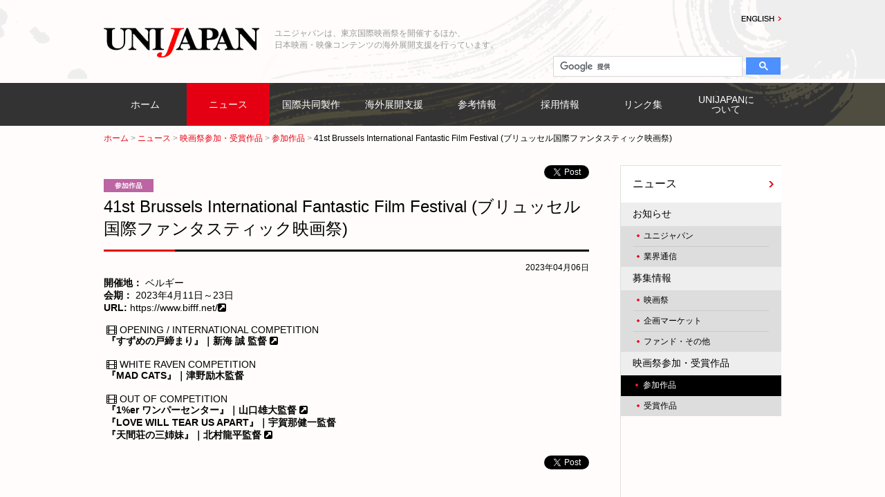

--- FILE ---
content_type: text/html
request_url: https://unijapan.org/news/awards/works/41_%20brussels_IFF.html
body_size: 4834
content:
<!DOCTYPE html PUBLIC "-//W3C//DTD XHTML 1.0 Transitional//EN" "http://www.w3.org/TR/xhtml1/DTD/xhtml1-transitional.dtd">
<html>
<head>
<meta http-equiv="Content-Type" content="text/html; charset=utf-8" />
<meta name="viewport" content="width=device-width,minimum-scale=1.0,user-scalable=no"/>
<meta http-equiv="X-UA-Compatible" content="IE=EmulateIE9">
<title>41st Brussels International Fantastic Film Festival (ブリュッセル国際ファンタスティック映画祭)</title>
<meta name="description" content="開催地： ベルギー  会期： 2023年4月11日～23日  URL: https://www.bifff.net/ &nbsp;  OPENING / INTERNATIONAL COMPETITION &nbsp;『すずめの戸締まり』｜新海 誠 監督  &nbsp;  WHI" />
<meta name="keywords" content="公益財団法人 ユニジャパン" />
<meta name="globalsign-domain-verification" content="RVWhevzyJzUSRyeD-TTWH4bpkpC1H3WWvYbQEDCH6W" />

<meta property="og:title" content="41st Brussels International Fantastic Film Festival (ブリュッセル国際ファンタスティック映画祭)" />
<meta property="og:type" content="article" />
<meta property="og:url" content="https://unijapan.org/news/awards/works/41_ brussels_IFF.html" />
<meta property="og:image" content="http://unijapan.org/images/ogimg_300x300.jpg" />
<meta property="og:site_name" content="公益財団法人 ユニジャパン" />
<meta property="og:description" content="開催地： ベルギー  会期： 2023年4月11日～23日  URL: https://www.bifff.net/ &nbsp;  OPENING / INTERNATIONAL COMPETITION &nbsp;『すずめの戸締まり』｜新海 誠 監督  &nbsp;  WHI" />

<link href="https://www.unijapan.org/css/common.css" rel="stylesheet" type="text/css" />
<link href="https://www.unijapan.org/css/second.css" rel="stylesheet" type="text/css" />
<script type="text/javascript" src="https://www.unijapan.org/js/jQuery.js"></script>
<link rel="stylesheet" href="//maxcdn.bootstrapcdn.com/font-awesome/4.3.0/css/font-awesome.min.css">


<script type="text/javascript" src="https://www.unijapan.org/js/common.js"></script>

<script type="text/javascript" src="https://www.unijapan.org/js/smoothscroll.js"></script>
<script type="text/javascript" src="https://www.unijapan.org/js/respond.min.js"></script>







<script>
  (function(i,s,o,g,r,a,m){i['GoogleAnalyticsObject']=r;i[r]=i[r]||function(){
  (i[r].q=i[r].q||[]).push(arguments)},i[r].l=1*new Date();a=s.createElement(o),
  m=s.getElementsByTagName(o)[0];a.async=1;a.src=g;m.parentNode.insertBefore(a,m)
  })(window,document,'script','//www.google-analytics.com/analytics.js','ga');

  ga('create', 'UA-5163434-1', 'auto');
  ga('send', 'pageview');

</script>
</head>

<body id="second">

<div id="fb-root"></div>
<script>(function(d, s, id) {
  var js, fjs = d.getElementsByTagName(s)[0];
  if (d.getElementById(id)) return;
  js = d.createElement(s); js.id = id;
  js.src = "//connect.facebook.net/ja_JP/sdk.js#xfbml=1&version=v2.9";
  fjs.parentNode.insertBefore(js, fjs);
}(document, 'script', 'facebook-jssdk'));</script>

<a id="pageTop"></a>

<div id="wrapper">

<!-- header -->
<div id="header" class="clearfix">
	<div class="left">
    <p class="h1"><a href="https://www.unijapan.org/"><img src="https://www.unijapan.org/images/common/logo.gif" alt="UNIJAPAN"/></a></p>
    <p class="spNon">ユニジャパンは、東京国際映画祭を開催するほか、<br />
  日本映画・映像コンテンツの海外展開支援を行っています。</p>
  </div>
  
  <div class="right">
    <p><a href="https://www.unijapan.org/english/"><img src="https://www.unijapan.org/images/common/english.gif" alt="English" /></a></p>
  <script>
  (function() {
    var cx = '017113694698439236814:qtzjatjnaja';
    var gcse = document.createElement('script');
    gcse.type = 'text/javascript';
    gcse.async = true;
    gcse.src = 'https://cse.google.com/cse.js?cx=' + cx;
    var s = document.getElementsByTagName('script')[0];
    s.parentNode.insertBefore(gcse, s);
  })();
</script>
<gcse:searchbox-only></gcse:searchbox-only>
    <div id="globalBtn"><a href="https://www.unijapan.org/english/"><img src="https://www.unijapan.org/images/sp/english_btn.gif" alt="ENGLISH" /></a></div>
    
  </div>
  
  <div id="spBtn"><a href="#"><img src="https://www.unijapan.org/images/sp/menu_btn.gif" alt="MENU" /></a></div>
  
</div>
<!-- /header -->
<!-- gMenu -->
<div id="gMenu">
  <ul class="clearfix">
    <li class="parent"><a href="https://www.unijapan.org/">ホーム</a></li>
    <li class="parent subMenu"><a href="https://www.unijapan.org/news/" class="on">ニュース</a>
    	<ul class="sub">
        <li><a href="https://www.unijapan.org/news/info/">お知らせ</a></li><li class="second"><a href="https://www.unijapan.org/news/entry/">募集情報</a></li><li class="last"><a href="https://www.unijapan.org/news/awards/">映画祭参加作品・<br />受賞作品</a></li>
      </ul>
    </li>
    <li class="parent subMenu"><a href="https://www.unijapan.org/co-production/" class="">国際共同製作</a>
      	<ul class="sub">
        <li><a href="http://www.co-pro.unijapan.org/" target="_blank">国際共同製作情報サイト</a></li>
        <!--<li><a href="https://www.co-pro.unijapan.org/oojca/" target="_blank">日中共同製作認定</a></li>-->
        <li><a href="https://www.co-pro.unijapan.org/oojca/" target="_blank">国際共同製作承認</a></li>
        <li class="last"><a href="https://www.unijapan.org/co-production/producer.html">参考資料ライブラリー</a></li>
        </ul>
    </li>
    <li class="parent subMenu"><a href="https://www.unijapan.org/oversea/" class="">海外展開支援</a>
      	<ul class="sub">
        <li><a href="https://www.unijapan.org/oversea/support/">海外映画祭出品支援</a></li><li class="last"><a href="https://www.unijapan.org/oversea/market.html">海外マーケット出展支援</a></li>
        </ul>
    </li>
    <li class="parent subMenu"><a href="https://www.unijapan.org/reference/" class="">参考情報</a>
    <ul class="sub">
        <li><a href="https://jfdb.jp/" target="_blank">JFDB</a></li><li><a href="https://www.unijapan.org/reference/japanese-film.html">JAPANESE FILM</a></li><li><a href="https://www.unijapan.org/reference/statistics.html">映画業界統計情報</a></li><li><a href="https://www.unijapan.org/reference/event-archive/">イベント・アーカイブ</a></li><li class="last"><a href="https://www.unijapan.org/co-production/producer.html">参考資料ライブラリー</a></li>
        </ul>
    </li>
  　<li class="parent"><a href="https://www.unijapan.org/recruit/" class="">採用情報</a></li>
    <li class="parent"><a href="https://www.unijapan.org/links.html" class="">リンク集</a></li>
    <li class="parent line2"><a href="https://www.unijapan.org/about/" class="">UNIJAPANに<br />ついて</a></li>
  </ul>
</div>
<!-- /gMenu -->

<!-- contetns -->
<div id="contents" class="second news">
  <div id="pankuz">
  <ul>
  
    <li><a href="/">ホーム</a></li>
  


  
    <li><a href="https://unijapan.org/news/">ニュース</a></li>
    
  


<!-- Entry Begin -->






  

     
  <li><a href="https://unijapan.org/news/awards/">映画祭参加・受賞作品</a></li>
       
     



     
  <li><a href="https://unijapan.org/news/awards/works/">参加作品</a></li>
       
     

 

  
  
  


  <li class="last">41st Brussels International Fantastic Film Festival (ブリュッセル国際ファンタスティック映画祭)</li>

  
  

<!-- Entry End -->

<!-- CategoryBegin -->

<!-- CategoryEnd -->
  

  
  </ul>
</div>
  <div class="leftCon">
    

<div class="snsBox topSns">
<ul>
<li class="fb"><div class="fb-share-button" data-href="https://unijapan.org/news/awards/works/41_ brussels_IFF.html" data-layout="button" data-size="small" data-mobile-iframe="true"><a class="fb-xfbml-parse-ignore" target="_blank" href="https://www.facebook.com/sharer/sharer.php?u=https://unijapan.org/news/awards/works/41_ brussels_IFF.html&amp;src=sdkpreparse">シェア</a></div></li>
<li class="twitter"><a href="https://twitter.com/share" class="twitter-share-button">Tweet</a> <script>!function(d,s,id){var js,fjs=d.getElementsByTagName(s)[0],p=/^http:/.test(d.location)?'http':'https';if(!d.getElementById(id)){js=d.createElement(s);js.id=id;js.src=p+'://platform.twitter.com/widgets.js';fjs.parentNode.insertBefore(js,fjs);}}(document, 'script', 'twitter-wjs');</script></li>
</ul>
</div>

<h1 class="entryTitle noLine">
  <span><img src="https://www.unijapan.org/images/second/news/icon_product.gif" alt="参加作品" />
</span>
  41st Brussels International Fantastic Film Festival (ブリュッセル国際ファンタスティック映画祭)
</h1>

<p class="entryDate">2023年04月06日</p>





<div class="entryCon">
  <strong>開催地：</strong> ベルギー<br /> 
<strong>会期：</strong> 2023年4月11日～23日<br /> 
<strong>URL:</strong><a href="https://www.bifff.net/" target="_blank"> https://www.bifff.net/</a><i class="fa fa-external-link-square" aria-hidden="true"></i><br>
<br>
&nbsp;<i class="fa fa-film"></i>  OPENING / INTERNATIONAL COMPETITION<br />
&nbsp;<strong><a href="https://jfdb.jp/title/9760" target="_blank">『すずめの戸締まり』｜新海 誠 監督</strong></a> <i class="fa fa-external-link-square" aria-hidden="true"></i><br />
<br>
&nbsp;<i class="fa fa-film"></i>  WHITE RAVEN COMPETITION<br />
&nbsp;<strong>『MAD CATS』｜津野励木監督</strong></a> </i><br />
<br>
&nbsp;<i class="fa fa-film"></i>  OUT OF COMPETITION<br />
&nbsp;<strong><a href="https://jfdb.jp/title/9714" target="_blank">『1%er ワンパーセンター』｜山口雄大監督</strong></a> <i class="fa fa-external-link-square" aria-hidden="true"></i><br />
&nbsp;<strong>『LOVE WILL TEAR US APART』｜宇賀那健一監督</strong></a> </i><br />
&nbsp;<strong><a href="https://jfdb.jp/title/9713" target="_blank">『天間荘の三姉妹』｜北村龍平監督</strong></a> <i class="fa fa-external-link-square" aria-hidden="true"></i><br />

</div>

<div class="snsBox bottomSns">
<ul>
<li class="fb"><div class="fb-share-button" data-href="https://unijapan.org/news/awards/works/41_ brussels_IFF.html" data-layout="button" data-size="small" data-mobile-iframe="true"><a class="fb-xfbml-parse-ignore" target="_blank" href="https://www.facebook.com/sharer/sharer.php?u=https://unijapan.org/news/awards/works/41_ brussels_IFF.html&amp;src=sdkpreparse">シェア</a></div></li>
<li class="twitter"><a href="https://twitter.com/share" class="twitter-share-button">Tweet</a> <script>!function(d,s,id){var js,fjs=d.getElementsByTagName(s)[0],p=/^http:/.test(d.location)?'http':'https';if(!d.getElementById(id)){js=d.createElement(s);js.id=id;js.src=p+'://platform.twitter.com/widgets.js';fjs.parentNode.insertBefore(js,fjs);}}(document, 'script', 'twitter-wjs');</script></li>
</ul>
</div>


  </div>
  <!--leftCon /-->

  <div class="sideMenu">
  
    <h2 class="off"><a href="https://www.unijapan.org/news/">ニュース</a></h2>



<h3 class="off"><a href="https://www.unijapan.org/news/info/">お知らせ</a></h3>


<ul class="third">

  <li class="off"><a href="https://www.unijapan.org/news/info/unijapan/">ユニジャパン</a></li>


  <li class="off"><a href="https://www.unijapan.org/news/info/letter/">業界通信</a></li>

</ul>


<h3 class="off"><a href="https://www.unijapan.org/news/entry/">募集情報</a></h3>


<ul class="third">

  <li class="off"><a href="https://www.unijapan.org/news/entry/festival/">映画祭</a></li>


  <li class="off"><a href="https://www.unijapan.org/news/entry/market/">企画マーケット</a></li>


  <li class="off"><a href="https://www.unijapan.org/news/entry/fund/">ファンド・その他</a></li>

</ul>


<h3 class="off"><a href="https://www.unijapan.org/news/awards/">映画祭参加・受賞作品</a></h3>


<ul class="third">

  <li class="on">参加作品</li>


  <li class="off"><a href="https://www.unijapan.org/news/awards/winners/">受賞作品</a></li>

</ul>

  
  </div>
  <!--sideMenu /-->
  
</div>
<!-- /contetns -->
<div id="scroll">
    <p class="sns pcNon"><a href="https://www.facebook.com/unijapan" target="_blank"><img src="https://www.unijapan.org/images/common/facebook.gif" alt="Facebook" /></a></p>
	<p class="btn"><a href="#pageTop"><img src="https://www.unijapan.org/images/common/pagetop.gif" alt="ページトップ" /></a></p>
</div>





<!-- footer -->
<div id="footer">
	<div class="footerBox clearfix">
  	
    <div class="spLogo">
    	<p>公益財団法人　ユニジャパン<br />
<img src="https://www.unijapan.org/images/sp/logo.png" /></p>
    </div>
    
    <div class="left">
      <h2><a href="https://www.unijapan.org/">ホーム</a></h2>
      
      <h2><a href="https://www.unijapan.org/news/">ニュース</a></h2>
      
      <ul>
        <li><a href="https://www.unijapan.org/news/info/">お知らせ</a></li>
        <li><a href="https://www.unijapan.org/news/entry/">募集情報</a></li>
        <li><a href="https://www.unijapan.org/news/awards/">映画祭参加作品/受賞作品</a></li>
      </ul>
      
      <h2><a href="https://www.unijapan.org/co-production/">国際共同製作</a></h2>
      
      <ul>
        <li><a href="http://www.co-pro.unijapan.org/" target="_blank">国際共同製作情報サイト</a></li>
        <!--<li><a href="https://www.co-pro.unijapan.org/oojca/" target="_blank">日中共同製作認定</a></li>-->
        <li><a href="https://www.co-pro.unijapan.org/oojca/" target="_blank">国際共同製作承認</a></li>
        <li class="last"><a href="https://www.unijapan.org/co-production/producer.html">参考資料ライブラリー</a></li>
      </ul>
      
    </div>
    
    <div class="center">
      <h2><a href="https://www.unijapan.org/oversea/">海外展開支援</a></h2>

      <ul>
      	<li><a href="https://www.unijapan.org/oversea/support/">海外映画祭出品支援</a></li>
        <li><a href="https://www.unijapan.org/oversea/market.html">海外マーケット出展支援</a></li>
      </ul>
      
      <h2><a href="https://www.unijapan.org/reference/">参考情報</a></h2>
      
      <ul>
        <li><a href="http://jfdb.jp/" target="_blank">JFDB</a></li>
        <li><a href="https://www.unijapan.org/reference/japanese-film.html">JAPANESE FILM</a></li>
        <li><a href="https://www.unijapan.org/reference/statistics.html">映画業界統計情報</a></li>
        <li class="last"><a href="https://www.unijapan.org/reference/event-archive/">イベント・アーカイブ</a></li>
      
        <!--<li><a href="https://www.unijapan.org/reference/film_week.html">文化庁映画週間</a></li>-->
        <!--<li><a href="https://www.unijapan.org/reference/bunka-cho-filmweek.html">文化庁映画賞</a></li>-->
        <!--<li><a href="http://jfdb.jp/" target="_blank">JFDB</a></li>-->
        <!--<li><a href="https://www.unijapan.org/reference/japanese-film.html">JAPANESE FILM</a></li>-->
        <!--<li><a href="https://www.unijapan.org/reference/statistics.html">映画業界統計情報</a></li>-->
      </ul>
    </div>
    
    <div class="right">
      <h2><a href="https://www.unijapan.org/links.html">リンク集</a></h2>
      
      <h2><a href="https://www.unijapan.org/about/">UNIJAPANについて</a></h2>
      
      <ul>
        <li><a href="https://www.unijapan.org/about/access.html">アクセス</a></li>
        <li><a href="https://www.unijapan.org/about/sitemap.html">サイトマップ</a></li>
        <li><a href="https://www.unijapan.org/about/contact.html">お問い合わせ</a></li>
      </ul>
    </div>
    
    <div class="last">
      <div id="contactBox">
        <h2><a href="https://www.unijapan.org/about/contact.html">お問い合わせ</a></h2>
        
        <h3>公益財団法人　ユニジャパン</h3>
        
        <ul>
          <li>〒104-0045</li><li>東京都中央区築地4-1-1<br />東劇ビル15F</li>
          
          <li><i class="fa fa-envelope spNon"></i> <a href="https://www.unijapan.org/about/contact.html"><span>お問い合わせフォーム</span></a></li>
          <li><i class="fa fa-fax spNon"></i> <span class="pcNon">FAX:</span>03-6226-3025</li>
        </ul>
      </div>
      
      <div id="footBanner"></div>

     	<ul id="spFoot">
        <li><a href="https://www.unijapan.org/about/terms.html">利用規約</a></li>
        <li><a href="https://www.unijapan.org/about/privacypolicy.html">プライバシーポリシー</a></li>
      </ul>
      
      <p id="copyright">&copy; UNIJAPAN All Rights Reserved.</p>
      
    </div>
  </div>
</div>
<!-- /footer -->

</div>
<!-- /wrapper -->

<!-- spMenu -->
<div id="drawer">
	
  <div id="closeBtn"><img src="https://www.unijapan.org/images/sp/close_btn.gif" alt="閉じる" /></div>
  <div id="spForm">
  	<gcse:searchbox-only></gcse:searchbox-only>
  </div>
  
	<ul class="parent">
  	<li><a href="https://www.unijapan.org/">ホーム</a></li>
    <li id="spNews"><div class="left"><a href="https://www.unijapan.org/news/">ニュース</a></div><div class="right"></div>
    	<ul class="child">
      	<li><a href="https://www.unijapan.org/news/info/">お知らせ</a></li>
        <li><a href="https://www.unijapan.org/news/entry/">募集情報</a></li>
        <li><a href="https://www.unijapan.org/news/awards/">映画祭参加・受賞作品</a></li>
      </ul>
    </li>
    <li id="spNews"><div class="left"><a href="https://www.unijapan.org/co-production/">国際共同製作</a></div><div class="right"></div>
    	<ul class="child">
        <li><a href="http://www.co-pro.unijapan.org/" target="_blank">国際共同製作情報サイト</a></li>
        <li><a href="https://www.co-pro.unijapan.org/oojca/" target="_blank">日中共同製作認定</a></li>
        <li class="last"><a href="https://www.unijapan.org/co-production/producer.html">参考資料ライブラリー</a></li>
      </ul>
    </li>
    <li id="spNews"><div class="left"><a href="https://www.unijapan.org/oversea/">海外展開支援</a></div><div class="right"></div>
    	<ul class="child">
      	<li><a href="https://www.unijapan.org/oversea/support/">海外映画祭出品支援</a></li>
        <li><a href="https://www.unijapan.org/oversea/market.html">海外マーケット出展支援</a></li>
      </ul>
    </li>
    
    <li id="spNews"><div class="left"><a href="https://www.unijapan.org/reference/">参考情報</a></div><div class="right"></div>
<ul class="child">
  <li><a href="https://www.unijapan.org/reference/japanese-film.html">JAPANESE FILM</a></li>
  <li><a href="https://www.unijapan.org/reference/statistics.html">映画業界統計情報</a></li>
  <li><a href="https://www.unijapan.org/reference/event-archive/">イベント・アーカイブ</a></li>
  <li><a href="https://www.unijapan.org/co-production/producer.html">参考資料ライブラリー</a></li>
 </ul>
    </li>
    <li><a href="https://www.unijapan.org/links.html">リンク集</a></li>
    <li><a href="https://www.unijapan.org/about/">UNIJAPANについて</a></li>
  </ul>
</div>
<!-- /spMenu -->

</body>
</html>


--- FILE ---
content_type: text/html; charset=UTF-8
request_url: https://unijapan.org/json_ja.php
body_size: 708
content:
<!-- loop Begin -->
      <div class="listBlock">
        <div class="head">
          <p class="movieImg"><a href="https://jfdb.jp/title/8212" target="_blank"><img src="https://jfdb.jp/photo/movie/86/88/b0/31/cc5a2f551e0027c44373c2c701cd0f09_316.jpg" alt="(c)Laboratory X, Inc" /></a></p>
          
          <div class="midashiBlock">
            <h3 class="title"><a href="https://jfdb.jp/title/8212" target="_blank">港町<span class="release">（2018）</span></a></h3>
            <h4 class="director"></h4>
          </div>
        </div>
        <p class="companyList">監督：想田和弘<br/>(c)Laboratory X, Inc</p>
      </div>
<!-- listBlock -->
<!-- loop End --><!-- loop Begin -->
      <div class="listBlock">
        <div class="head">
          <p class="movieImg"><a href="https://jfdb.jp/title/6208" target="_blank"><img src="https://jfdb.jp/photo/movie/5f/7c/65/52/fb0431a5fee46d9f0a6292add278067c_316.jpg" alt="(c)レジェンド・ピクチャーズ" /></a></p>
          
          <div class="midashiBlock">
            <h3 class="title"><a href="https://jfdb.jp/title/6208" target="_blank">再会 禁じられた大人の恋<span class="release">（2016）</span></a></h3>
            <h4 class="director"></h4>
          </div>
        </div>
        <p class="companyList">監督：成田裕介<br/>(c)レジェンド・ピクチャーズ</p>
      </div>
<!-- listBlock -->
<!-- loop End --><!-- loop Begin -->
      <div class="listBlock">
        <div class="head">
          <p class="movieImg"><a href="https://jfdb.jp/title/8866" target="_blank"><img src="https://jfdb.jp/photo/movie/5a/1c/ed/fb/10b44f84bfcbd34f080dde657e2159f0_316.jpg" alt="(c) 2018 映画製作チーム・Sunshine All Rights Reserved." /></a></p>
          
          <div class="midashiBlock">
            <h3 class="title"><a href="https://jfdb.jp/title/8866" target="_blank">こども食堂にて<span class="release">（2018）</span></a></h3>
            <h4 class="director"></h4>
          </div>
        </div>
        <p class="companyList">監督：佐野翔音<br/>(c) 2018 映画製作チーム・Sunshine All Rights Reserved.</p>
      </div>
<!-- listBlock -->
<!-- loop End --><!-- loop Begin -->
      <div class="listBlock">
        <div class="head">
          <p class="movieImg"><a href="https://jfdb.jp/title/9369" target="_blank"><img src="https://jfdb.jp/photo/movie/e0/f3/8d/d2/f9dd3392a588f135d8ca75c1cc177784_316.jpg" alt="(c)1950 Toho Co., Ltd." /></a></p>
          
          <div class="midashiBlock">
            <h3 class="title"><a href="https://jfdb.jp/title/9369" target="_blank">宗方姉妹<span class="release">（1950）</span></a></h3>
            <h4 class="director"></h4>
          </div>
        </div>
        <p class="companyList">監督：小津安二郎<br/>(c)1950 Toho Co., Ltd.</p>
      </div>
<!-- listBlock -->
<!-- loop End -->

--- FILE ---
content_type: text/css
request_url: https://www.unijapan.org/css/common.css
body_size: 5139
content:
@charset 'UTF-8';

/* reset
------------------------------------------------------ */
* {
	margin: 0;
	padding: 0;
}

html {
	height:100%;
	font-family:meiryo,"Hiragino Kaku Gothic Pro","MS UI Gothic",Arial,Osaka,Sans-serif;
	font-size:14px;
	overflow:scroll;
}

body,h1,h2,h3,h4,h5,h6,form,p,ul,ol,li,table,tr,th,td,dl,dd,dt{margin:0; padding:0;}
h1,h2,h3,h4,h5,h6 {font-weight:bold;}
img{border:none; vertical-align:bottom;}
li{list-style:none;}

* html h1,
* html h2,
* html h3,
* html h4,
* html h5,
* html table{font-size:100%;}
address{font-style:normal;}

table {padding:0;}
th,td {border-collapse:collapse; padding:0; margin:0;}

/* -------------------------- */
ol {margin-left:1.5em;}
ol li{ list-style-type:decimal;}

p{text-align:left;}

.red{ color:#d33c00!important;}
.gray{ color:#6d6d6d!important;}
.blue{color:#007cb6!important;}
.blue2{color:#2284c0!important;}
.green2{color:#72af2c!important;}
.pink{color:#e8538c!important;}
.orange{color:#ff9400!important;}
.brown{color:#624f15!important;}

.noLine{border:none !important;}
.overflow{overflow:hidden;}

.bt:hover{ opacity:0.7;}
.borderNon{ border:none!important;}

.align_right{text-align:right!important;}
.align_center{text-align:center!important;}
.align_left{text-align:left!important;}

.valignT{ vertical-align:top!important;}
.valignM{ vertical-align:middle!important;}
.valignB{ vertical-align:bottom!important;}


/* FONT -------------------------- */

.size10{font-size:10px!important;}
.size12{font-size:12px!important;}
.size13{font-size:13px!important;}
.size14{font-size:14px!important;}
.size16{font-size:16px!important;}
.size18{font-size:18px!important;}
.size20{font-size:20px!important;}
.size22{font-size:22px!important;}

.fontN{font-weight:normal!important;}
.bold{font-weight:bold;}
.black{color:#000000!important;}


/*-----------------------------------
/////////////////////////////////////
/////////////// P C /////////////////
/////////////////////////////////////
-----------------------------------*/


@media print, screen and (min-width: 700px){
	
.m0a{ margin:0 auto!important;}

.mA10{ margin:10px!important;}
.mA15{ margin:15px!important;}
.mA20{ margin:20px!important;}

.mT0{margin-top:0px!important;}
.mT5{margin-top:5px!important;}
.mT10{margin-top:10px!important;}
.mT15{margin-top:15px!important;}
.mT20{margin-top:20px!important;}
.mT30{margin-top:30px!important;}
.mT40{margin-top:40px!important;}
.mT50{margin-top:50px!important;}

.mL0{margin-left:0px!important;}
.mL5{margin-left:5px!important;}
.mL10{margin-left:10px!important;}
.mL15{margin-left:15px!important;}
.mL20{margin-left:20px!important;}
.mL30{margin-left:30px!important;}

.mR0{margin-right:0px!important;}
.mR5{margin-right:5px!important;}
.mR7{margin-right:7px!important;}
.mR10{margin-right:10px!important;}
.mR15{margin-right:15px!important;}
.mR20{margin-right:20px!important;}
.mR30{margin-right:30px!important;}
.mR40{margin-right:40px!important;}

.mB0{margin-bottom:0px!important;}
.mB5{margin-bottom:5px!important;}
.mB10{margin-bottom:10px!important;}
.mB15{margin-bottom:15px!important;}
.mB20{margin-bottom:20px!important;}
.mB25{margin-bottom:25px!important;}
.mB30{margin-bottom:30px!important;}
.mB40{margin-bottom:40px!important;}
.mB50{margin-bottom:50px!important;}
.mB60{margin-bottom:60px!important;}


.pA10{ padding:10px!important;}
.pA15{ padding:15px!important;}
.pA20{ padding:20px!important;}

.pT5{ padding-top:5px!important;}
.pT10{ padding-top:10px!important;}
.pT20{ padding-top:20px!important;}
.pT30{ padding-top:30px!important;}

.pB0{ padding-bottom:0px!important;}
.pB5{ padding-bottom:5px!important;}
.pB10{ padding-bottom:10px!important;}
.pB20{ padding-bottom:20px!important;}
.pB30{ padding-bottom:30px!important;}

.pL5{ padding-left:5px!important;}
.pL10{ padding-left:10px!important;}
.pL20{ padding-left:20px!important;}
.pL30{ padding-left:30px!important;}

.pR5{ padding-right:5px!important;}
.pR10{ padding-right:10px!important;}
.pR20{ padding-right:20px!important;}
.pR30{ padding-right:30px!important;}
	
/* LINK -------------------------- */

a{color:#000000; cursor:pointer; text-decoration:none; word-break:break-all;}
a:hover{color:#cc0000;}


.pcNon{ display:none!important;}

/* common module
------------------------------------------------------ */

.clear{
	height:0px;
	clear:both;
}
* html .clear{
	overflow:hidden;
}

.clearfix:after{
  content: ".";
  display: block;
  clear: both;
  height: 0;
  visibility: hidden;
}

.clearfix{
  min-height: 1px;
}

* html .clearfix{
  height: 1px;
  /*¥*//*/
  height: auto;
  overflow: hidden;
  /**/
}

.alt {
	position:absolute;
	top:-5000px;
	left:-999px;
}

.floatleft{float:left;}
.floatright{float:right;}
.clearleft{clear:left;}
.clearright{clear:right;}
.clearboth{clear:both;}


/* body layout
------------------------------------------------------ */

body#home,
body#eHome{
	background:url(../images/common/bg.gif) no-repeat center top #fffcfb;
}

body#second,
body#eSecond{
	background:url(../images/common/bg_second.gif) no-repeat center top #fffcfb;
}


/* header
------------------------------------------------------ */

#header{
	width:980px;
	min-width:980px;
	margin:0 auto;
}

#header .left{
	padding:40px 0 23px;
	float:left;
	width:650px;
}

#header h1{
	width:227px;
	height:44px;
	float:left;
}

#header .h1{
	width:227px !important;
	height:44px;
	float:left;
	padding:0 !important;
}

#home #header .left p,
#second #header .left p{
	font-size:12px;
	color:#999999;
	width:330px;
	float:left;
	padding:0 0 0 20px;
}

#eHome #header .left p,
#eSecond #header .left p{
	font-size:12px;
	color:#999999;
	width:400px;
	float:left;
	padding:0 0 0 20px;
}

#header .right{
	padding:23px 0;
	float:right;
	width:330px;
	height:74px;
}

#header .right p{
	text-align:right;
	margin:0 0 50px;
}

#header .right #cse-search-box{
	text-align:right;
}

#header .right #cse-search-box input[type="text"]{
	border:1px solid #e0e0e0 !important;
	line-height:25px;
	height: 25px;
	width:256px;
	font-size:12px;
	padding:0 0 0 17px !important;
	margin:1px 0 0;
}

#header .right #cse-search-box input[type="submit"]{
	background:url(../images/common/search_btn.gif)	 no-repeat;
	text-indent:-9999px;
	width:50px;
	height:25px;
	border:none;
	cursor:pointer;
}

#spBtn,
#globalBtn{
	display:none;
}



/* gMenu
------------------------------------------------------ */
#gMenu{
	clear:both;
	background:url(../images/common/menu_bg.gif) no-repeat center top;
	min-width:980px;
	height:62px;
}

#gMenu ul{
	width:980px;
	margin:0 auto;
}

#gMenu ul li{
		/* 202501add */
	width:120px;
	height:62px;
	text-align:center;
	float:left;
	overflow:hidden;
}

#gMenu ul li a{
	color:#fff;
	text-decoration:none;
	/* 202501add */
	width:120px;
	height:62px;
	line-height:62px;
	display:block;
}

#gMenu li a.on{
	background:#e40012;
}

#gMenu .red{
	background:#e40012 !important;
}

#gMenu ul li a:hover{
	background:#e40012;
}

#gMenu ul .line2 a{
	padding:17px 0;
	line-height:1.0;
}

#gMenu .subMenu{
	position:relative;
	overflow:visible;
}

#gMenu .subMenu .sub{
	position:absolute;
	top:62px;
	background:#fff;
	border:1px solid #d8d5d5;
	border-top:none;
	width:193px;
	padding:0 5px 0;
	text-align:left;
	z-index:999;
}

#gMenu .subMenu .sub li{
	background:none;
	width:193px;
	display:inline-block;
	vertical-align:middle;
	border-bottom:1px solid #dbdbdb;
	height:auto;
	font-size:14px;
}

#gMenu .subMenu .sub li a{
	background:url(../images/common/arrow.gif) no-repeat 95%;
	text-align:left;
	color: #000;
	padding:17px 15px;
	display:block;
	width:164px;
	height:auto;
	line-height:1.6;
}

#gMenu .subMenu .sub li a:hover{
	color:#cc0000;
}

#gMenu .subMenu .sub .second{
	border-right:none;
}

#gMenu .subMenu .sub .last{
	border-bottom:none;
	line-height: 1.3;
}

#drawer{
	display:none;
}

/* search_form
------------------------------------------------------ */

#___gcse_0{
	width:330px;
}

.gsc-search-box .gsc-input > input:focus,
.gsc-input-box-focus {
    border: 1px solid #4d90fe;
    box-shadow: none !important;
    outline: medium none;
}

.gsc-input{
	width:273px;
	padding:0 5px 0 0 !important;
  height:20px!important;
}

.gsc-search-button{
	border:none !important;
	width:50px !important;
	height:25px !important;
	padding:0 !important;
	margin:0 !important;
	border-radius: 0px !important;
}

/* contents
------------------------------------------------------ */

#contents{
	width:980px;
	margin:0 auto;
	overflow:hidden;
}

#contents .sns{
	margin:17px 0 12px;
	text-align:right;
}

#contents .sns img{
	width:28px;
}

#contents .leftCon{
	float:left;
	width:702px;
	padding:0 45px 60px 0;
	border-right:1px solid #dfdfdf;
	min-height:505px;
}

#contents .col1{
	width:100%;
	float:none;
}

/* sidemenu
------------------------------------------------------ */

.sideMenu{
	width:232px;
	float:left;
	margin:0 0 50px;
}

.lineB{
	border-bottom:1px solid #dfdfdf;
}

.news .sideMenu h2.off{
	font-size:16px;
	font-weight:normal;
	border-top:1px solid #dfdfdf;
	font-weight:normal;
	background:url(../images/common/arrow.gif) #fff no-repeat 95%;
}

.news .sideMenu h2 a{
	display:block;
	padding:16px 0 16px 17px;
}

.news .sideMenu h2.on{
	font-size:16px;
	display:block;
	padding:16px 0 16px 15px;
	font-weight:normal;
	background:#000 no-repeat 95%;
	color:#fff;
	border-top:1px solid #dfdfdf;
}

.news .sideMenu h2 a:hover{
	text-decoration:none;
	color:#cc0000;
}

.news .sideMenu h3{
	font-weight:normal;
	font-size:14px;
}

.news .sideMenu h3.on{
	padding:8px 5px 8px 17px;
	background:#000;
	color:#fff;
}

.news .sideMenu h3.off a{
	display:block;
	padding:8px 5px 8px 17px;
	background:#eeeeee;
}

.news .sideMenu ul{
	background:#dddddd;
}

.news .sideMenu .third{
	background:#dddddd;
}

.news .sideMenu li{
	font-size:12px;
	padding:0 18px;
}

.news .sideMenu .third li{
	font-size:12px;
	padding:0 18px;
}

.news .sideMenu li:last-child{
	border:none;
}

.news .sideMenu .third li a{
	padding:6px 0 6px 15px;
	display:block;
	background:url(../images/common/side_dot.gif) no-repeat 5px 12px;
}

.news .sideMenu .third li a:hover{
	text-decoration:none;
	color:#cc0000;
}

.news .sideMenu .third li.on{
	padding:6px 0 6px 32px;
	background:url(../images/common/side_dot.gif) no-repeat 21px 12px #000;
	color:#fff;
	border-bottom:1px solid #000;
}

.news .sideMenu .third li.off a{
	border-bottom:1px solid #cacaca;
}

.sideMenu .on{
	color:#fff;
}

/*.news .sideMenu .third li.off .last{
	border:none;
}*/

.news .sideMenu .third li:last-child a{
	border:none;
}






#contents .secondSide h2.on{
	font-size:16px;
	font-weight:normal;
	border-top:1px solid #dfdfdf;
	background:#000;
	color:#fff;
	padding: 16px 0 16px 17px;
}

#contents .secondSide h2.off{
	font-size:16px;
	font-weight:normal;
	border-top:1px solid #dfdfdf;
	font-weight:normal;
	background:url(../images/common/arrow.gif) #fff no-repeat 95%;
}

#contents .secondSide h2.off a{
	display: block;
    padding: 16px 0 16px 17px;
	font-weight:normal;
	color:#000;
}

#contents .secondSide ul{
	background:#eeeeee;
}

#contents .secondSide li{
	border-bottom:1px solid #fff;
	font-size:14px;
}

#contents .secondSide li.on{
	padding:8px 0 8px 17px;
	color:#fff;
	background:#000;
}

#contents .secondSide li:last-child{
	border:none;
}

#contents .secondSide li a{
	padding:8px 0 8px 17px;
	display:block;
}

#contents .secondSide .on a{
	color:#e40012;
}


/* pankuz
------------------------------------------------------ */
#pankuz{
	margin:10px 0 30px;
	font-size:12px;
}

#pankuz a{
	color:#e40012;
}

#pankuz ul{
	letter-spacing:-0.4em;
}

#pankuz li{
	display:inline;
	letter-spacing:normal;
}

#pankuz li:after{
	content:" > ";
	color:#999999;
}

#pankuz .last:after{
	content:"";
}


/* scroll
------------------------------------------------------ */

#scroll{
	clear:both;
	width:980px;
	margin:0 auto;
	text-align:right;
}

#scroll .btn{
	text-align:right;
}

#scroll img,
#second #scroll .btn{
	width:33px;
}

#scroll img:hover{
	opacity:0.7;
}

#scroll{
	width:980px;
	height:1px;
	position:relative;
}

#scroll .btn{
	position:absolute;
	right:0;
	width:33px;
	top:-30px;
}

/* footer
------------------------------------------------------ */
#footer{
	min-width:980px;
	background:#d8d8d8;
	margin:0 auto;
	height:465px;
	overflow:hidden;
}

#footer .footerBox{
	width:980px;
	margin:0 auto;
	background:url(../images/common/foot_logo.gif) no-repeat 775px 400px;
}

#footer .footerBox .spLogo{
	display:none;
}

#footer .left{
	padding:50px 0 0 30px;
	width:210px;
	float:left;
	border-right:1px solid #c5c5c5;
	height:415px;
}

#footer .center{
	padding:50px 0 0 20px;
	width:230px;
	float:left;
	border-right:1px solid #c5c5c5;
	height:415px;
}

#footer .right{
	padding:50px 0 0 20px;
	width:235px;
	float:left;
	border-right:1px solid #c5c5c5;
	height:415px;
}

#footer h2{
	margin:0 0 10px;
}

#footer h2 a{
	font-size:12px;
	color:#b7000e;
}

#footer ul{
	margin:0 0 20px;
}

#footer li{
	font-size:12px;
	background:url(../images/common/dotte.gif) no-repeat left 8px;
	padding:0 0 0 10px;
	margin:0 0 3px 5px;
}

#footer h3{
	font-size:12px;
	margin:0 0 10px;
}

#footer .last{
	float:left;
	width:232px;
}

#footer .last #contactBox{
	background:#fff;
	border-top:1px solid #d8d8d8;
	padding:11px 24px 25px;
	margin:0 0 20px;
	width:184px;
	position:relative;
}

#footer .last #contactBox ul li{
	background:none;
	padding:0;
}

#footer .last #contactBox h2{
	font-weight:normal;
	border-bottom:1px solid #dfdfdf;
}

#eHome #footer .last #contactBox h2{
	text-indent:-9999px;
	background:url(../english/images/common/h2_contact.gif) no-repeat left center;
}

#footer .last #contactBox h2 a{
	padding:14px 0;
	font-size:14px;
	color:#000;
	display:block;
	background:url(../images/common/arrow.gif) no-repeat right;
}

#footer .last #contactBox h2 a:hover{
	text-decoration:none;
	color:#cc0000;
}

#footer .last #contactBox h3{
	margin:0 0 12px;
}

#footer .last #contactBox ul{
	margin:0;
}

#footer .last #contactBox li{
	margin:0;
	font-size:10px;
}

#footer .last p{
	text-align:center;
	font-size:12px;
	padding:0 5px;
}

#footer .last h2 img:hover{
	opacity:0.7;
}

#footer .last p img{
	margin:0 0 10px;
}

#footer .last #footBanner{
	width:189px;
	margin:0 auto;
	font-size: 12px;
    text-align: left;
}

#footer .last #footBanner img{
	display:block;
	margin:0 0 8px;
}

#footer #spFoot{
	display:none;
}

#copyright{
	display:none;
}


/* 404
------------------------------------------------------ */

.not404{
	margin:40px 0 0;
}

.not404 h1{
	font-size:26px;
	margin:0 0 20px;
}

.not404 a{
	color:#cc0000;
}

.not404 a:hover{
	text-decoration:underline;
}

}

@media screen and (max-width: 700px){

/* LINK -------------------------- */

a{color:#000000; cursor:pointer; text-decoration:none; word-break:break-all;}

.spNon{ display:none!important;}


img{
	max-width:100%;
    width /***/:auto; /* IE8のみ */
    height:auto;
    vertical-align:bottom;
}

/* drawer menu
------------------------------------------------------ */

#wrapper{
	position: relative;
    -webkit-transition: all .2s;
    -moz-transition: all .2s;
    -o-transition: all .2s;
    transition: all .2s;
	overflow:hidden;
}

#wrapper .open{
	-webkit-transform: translate3d(-260px, 0, 0);
	-moz-transform: translate3d(-260px, 0, 0);
	transform: translate3d(-260px, 0, 0);
}

#wrapper .openBtn{
	-webkit-transform: translate3d(-260px, 0, 0);
	-moz-transform: translate3d(-260px, 0, 0);
	transform: translate3d(-260px, 0, 0);
	border:none;
	z-index:10;
	-webkit-overflow-scrolling: touch;
    -webkit-transition: all .2s;
    -moz-transition: all .2s;
    -o-transition: all .2s;
    transition: all .2s;
	position:fixed;
}

#drawer{
    position: fixed;
    top: 0;
    right: -260px;
    width: 260px;
    height: 100%;
    overflow-x: hidden;
    -webkit-overflow-scrolling: touch;
    -webkit-transition: all .2s;
    -moz-transition: all .2s;
    -o-transition: all .2s;
    transition: all .2s;
	background:#575757;
}

#drawer.open {
    -webkit-transform: translate3d(-260px, 0, 0);
    -moz-transform: translate3d(-260px, 0, 0);
    transform: translate3d(-260px, 0, 0);
}

#drawer #closeBtn{
	text-align:right;
}

#drawer #closeBtn img{
	width:30px;
	padding:15px;
}

#drawer #spForm{
	background:#808080;
	margin:5px auto 0;
	width:95%;
}

#drawer #spForm form{
	padding:10px 5px 10px 10px;
}

#drawer #spForm form input{
	vertical-align:middle;
}

#drawer #spForm form #searchText{
	height:30px;
	line-height:30px;
	padding:0 0 0 5px;
	width:190px;
	border:none;
	-webkit-border-radius:0;
}

#drawer #spForm form .button{
	background:url(../images/sp/search_btn.png) no-repeat center;
	cursor:pointer;
	border:none;
	width:30px;
	height:25px;
	background-size:19px auto;
}

#drawer .parent{
	border-top:1px solid #b4b4b4;
	margin:20px 0 0;
}

#drawer .parent li{
	border-bottom:1px solid #b4b4b4;
}

#drawer .parent li a{
	display:block;
	padding:15px 15px 15px 15px;
	color:#fff;
	text-decoration:none;
	box-sizing:border-box;
	-webkit-box-sizing:border-box;
	-moz-box-sizing:border-box;
}

#drawer #spNews{
	border-bottom:1px solid #b4b4b4;
	position:relative;
	width: 260px;
}

#drawer #spNews .left{
}

#drawer #spNews .right{
    height: 47px;
    position: absolute;
	top:0;
    right: 0;
    width: 40px;
	background:url(../images/sp/icon_off.gif) no-repeat center;
	background-size:20px;
	cursor:pointer;
	z-index:1;
}

#drawer #spNews .close{
	background:url(../images/sp/icon_on.gif) no-repeat center;
	background-size:20px;
}

#drawer #spNews .right img{
	width:20px;
}

#drawer .child{
	background:#e0e0e0;
	clear:both;
	display:none;
}

#drawer .child li:last-child{
	border:none;
}

#drawer .child li a{
	color:#464646;
	padding:15px 15px 15px 25px;
	background:url(../images/sp/arrow.gif) no-repeat 93%;
	background-size:7px auto;
}


/* search_form
------------------------------------------------------ */

#spForm #___gcse_0{
}

#spForm .gsc-search-box .gsc-input > input:focus,
#spForm .gsc-input-box-focus,
.leftCon .gsc-search-box .gsc-input > input:focus,
.leftCon .gsc-input-box-focus{
    border: 1px solid #4d90fe;
    box-shadow: none !important;
    outline: medium none;
}

#spForm .gsc-input,
.leftCon .gsc-input{
	padding:0 5px 0 0 !important;
	width:85%;
}

#spForm .gsc-search-button{
	background:none !important;
	border:none !important;
	width:20px !important;
	height:auto !important;
	padding:0 !important;
	margin:0 !important;
	border-radius: 0px !important;
}

.leftCon .gsc-search-button{
	background:none !important;
	border:none !important;
	width:50px !important;
	height:auto !important;
	padding:0 !important;
	margin:0 !important;
	border-radius: 0px !important;
}

/* body layout
------------------------------------------------------ */

body#home,
body#eHome,
body#second{
	background:#fffcfb;
}

/* header
------------------------------------------------------ */

#header{
	margin:0 auto;
	padding:0 0 0 10px;
	overflow:hidden;
	background:#efefef;
	position:relative;
}

#header .left{
	float:left;
}

#header h1,
#header .h1{
	margin:18px 0 0;
	padding:0 !important;
	float:left;
	width:100%;
	max-width:125px;
}

#eHome #header .left p{
	font-size:12px;
	color:#999999;
	padding:0 0 0 20px;
}

#header .right{
	float:right;
	padding:0 61px 0 0;
}

#header .right p,
#header .right form{
	display:none;
}

#header .right form .text{
	border:none;
	line-height:25px;
	background:#e0e0e0;
	font-size:12px;
	padding:0 0 0 17px;
	margin:1px 0 0;
}

#header .right form .button{
	background:url(../images/common/search_btn.gif)	 no-repeat;
	text-indent:-9999px;
	border:none;
	cursor:pointer;
}

#globalBtn{
	width:60px;
	float:right;
	border-left:1px solid #efefef;
	cursor:pointer;
}

#spBtn{
	width:60px;
	border-left:1px solid #efefef;
	cursor:pointer;
	position:absolute;
	top:0;
	right:0;
	-webkit-transform: translate3d(0, 0, 0);
	-moz-transform: translate3d(0, 0, 0);
	transform: translate3d(0, 0, 0);
	-webkit-overflow-scrolling: touch;
    -webkit-transition: all .2s;
    -moz-transition: all .2s;
    -o-transition: all .2s;
    transition: all .2s;
}

/* gMenu
------------------------------------------------------ */
#gMenu{
	display:none;
}

/* contents
------------------------------------------------------ */


/* sidemenu
------------------------------------------------------ */

#contents .sideMenu{
	width:95%;
	margin:0 auto 40px;
	border-left:1px solid #dfdfdf;
	border-right:1px solid #dfdfdf;
}

#contents .sideMenu h2{
	border-top:1px solid #dfdfdf;
	font-size:16px;
	font-weight:normal;
	background:url(../images/common/arrow.gif) no-repeat 96%;
}

#contents .sideMenu h2.on{
	color:#fff;
	background:#000;
	padding:13px;
}

#contents .sideMenu h2 a{
	text-decoration:none;
	color:#000;
	display:block;
	padding:13px;
}

#contents .sideMenu h3{
	background:#eee;
	font-weight:normal;
	border-bottom:1px solid #cacaca;
}

#contents.news .sideMenu h3.on{
	padding:8px 5px 8px 17px;
	background:#000;
	color:#fff;
}
    
#contents .sideMenu h3 a{
	text-decoration:none;
	color:#000;
	display:block;
	padding:13px;
}

#contents .sideMenu ul{
	background:#eee;
}

#contents .sideMenu .third{
	background:#dddddd;
}

#contents .secondSide li{
	border-top:1px solid #dfdfdf;
}

#contents .sideMenu .third .off{
	border-bottom:1px solid #cacaca;
}

#contents .sideMenu li.on{
	color:#fff;
	background:#000;
	padding:13px;
}

#contents .sideMenu li a{
	color:#000;
	text-decoration:none;
	display:block;
	padding:12px;
}

#contents .sideMenu .on a{
}


/* pankuz
------------------------------------------------------ */
#pankuz{
	font-size:12px;
	background:#000000;
	padding:8px;
	margin:0 0 15px;
}

#pankuz a{
	color:#fff;
	text-decoration:underline;
}

#pankuz ul{
	letter-spacing:-0.4em;
}

#pankuz li{
	display:inline;
	letter-spacing:normal;
	color:#fff;
}

#pankuz li:after{
	content:" > ";
	color:#999999;
}

#pankuz .last:after{
	content:"";
}


/* scroll
------------------------------------------------------ */

#scroll{
	clear:both;
	margin:0 auto;
	text-align:right;
	padding:35px 0 0;
	overflow:hidden;
}

#scroll .sns{
	width:35px;
	float:left;
	padding:0 0 0 10px;
	margin:0 0 8px;
}

#scroll .btn{
	width:45px;
	float:right;
}

#scroll .btn img{
	width:45px;
	height:auto;
}

/* footer
------------------------------------------------------ */
#footer{
	background:#d8d8d8;
	margin:0 auto;
}

#footer .footerBox{
	padding:20px 0 0;
}

#footer .footerBox .spLogo{
	margin:0 0 20px;
}

#footer .footerBox .spLogo p{
	margin:0 auto;
	text-align:center;
	line-height:2.4;
}

#footer .footerBox .spLogo p img{
	width:150px;
}

#footer .left,
#footer .center,
#footer .right{
	display:none;
}

#footer h2{
}

#footer h2 a{
	color:#b7000e;
}

#footer li{
	font-size:12px;
}

#footer .last #contactBox ul li{
	margin:0 0 3px;
}

#footer .last #contactBox h2{
	background: url(../images/sp/arrow_white.gif) no-repeat 96% #e50012;
	background-size:10px;
	font-size:14px;
	width:250px;
	margin:0 auto 15px;
}

#footer .last #contactBox h2 a{
	color:#fff;
	text-decoration:none;
	display:block;
	text-align:center;
	background-size:7px;
	height:40px;
	line-height:40px;
}

#footer .last #contactBox h3{
	display:none;
}

#footer .last #contactBox ul{
	text-align:center;
	margin:0 0 20px;
}

#footer .last #contactBox li{
	font-size:14px;
}

#footer .last p{
	text-align:center;
	font-size:12px;
}

#footer .last h2 img:hover{
	opacity:0.7;
}

#footer .last #footBanner{
	font-size:14px;
	line-height:1.4;
	margin:0 0 35px;
	padding:0 10px;
	text-align:center;
}

#footer #footBanner img{
	margin:0 auto 10px;
	display:block;
}

#footer #spFoot{
	text-align:center;
	letter-spacing:-0.4em;
	padding:0 0 10px;
}

#footer #spFoot li{
	font-size:12px;
	display:inline;
	letter-spacing:normal;
	padding:0 10px;
}

#footer #spFoot li:last-child{
	border-left:1px solid #fff;
}

#footer #spFoot li a{
	color:#666666;
}

#copyright{
	background:#000;
	color:#fff;
	font-size:10px;
	padding:5px 0;
}

/* 404
------------------------------------------------------ */

.not404{
	width:95%;
	margin:20px auto 0;
}

.not404 h1{
	font-size:26px;
	margin:0 0 20px;
}

.not404 a{
	color:#cc0000;
}

.not404 a:hover{
	text-decoration:underline;
}

}


--- FILE ---
content_type: text/css
request_url: https://www.unijapan.org/css/second.css
body_size: 6103
content:
@charset "utf-8";
/* CSS Document */

@media print, screen and (min-width: 700px){

.second h1{
  font-size:24px;
  font-weight:normal;
  padding:0 0 17px;
  margin:0 0 30px;
  background:url(../images/second/h1_bg.gif) no-repeat left bottom;
}

.news h1{
  margin:0 0 10px;
}

.second h1 span,
.second h1 span.tag{
  display:block;
  margin:0 0 5px;
}

.second h1 span img{
  width:72px;
}

.second h1 span.title{
}

.entry .entryCon .blueBox{
  background:#f6f6f6;
  margin:0 auto 20px;
  padding:25px 35px 15px 35px;
}

.entry .entryCon .blueBox h3{
  border:none;
  padding:0;
  margin:0;
}

.entry .entryCon .w550{
  width:550px;
}

.entry .entryCon .w620{
  width:620px;
}

.entry .entryCon .blueBox ol{
  font-size:16px;
  margin-bottom:0;
}

.entry .entryCon .blueBox ol li{
  margin:0 0 10px;
}

.entry .entryCon .table .blueBox{
  padding:20px;
}

.entry .entryCon .table .blueBox ul li{
  line-height:1.8;
  text-indent:0;
  padding:0 0 0 30px;
  text-indent:-30px;
  font-size:14px;
  margin:0;
}

.entry .entryCon .blueBox dl{
  margin:0 0 15px;
}

.entry .entryCon .blueBox dt{
  font-weight:bold;
  margin:0 0 5px;
}

.entry .entryCon .blueBox dd{
}

.entry .entryCon .blueBox .inline dt,
.entry .entryCon .blueBox .inline dd{
  display:inline;
}

/* news
------------------------------------------------------ */

.newsList a:hover{
  text-decoration:none;
  color:#cc0000;
}

.newsList dl{
  padding:26px 0;
  border-bottom:1px dotted #cccccc;
  overflow:hidden;
  cursor:pointer;
}

#second .newsList dt{
  font-size:12px;
  float:left;
  padding:2px 20px 0 0;
  width:100px;
}

#eSecond .newsList dt{
  font-size:12px;
  float:left;
  padding:2px 0 0 0;
  width:90px;
}

.newsList dd{
  float:left;
}

.newsList .tag{
  width:72px;
  text-align:left;
}

.newsList .tag img{
  width:100%;
}

.newsList .title{
  padding:0 22px;
  font-size:16px;
  margin:2px 0 0;
  width:465px;
}

/* entry
------------------------------------------------------ */

.entry .entryCon a{
  color:#0074b6;
  text-decoration:underline;
}

.entry .entryCon a:hover{
  text-decoration:none;
}

.entry .entryCon h2{
  background:#000;
  font-size:15px;
  color:#fff;
  padding:5px 15px;
  margin:0 0 30px;
}

.entry .entryCon h3{
  font-size:18px;
  border-bottom:2px solid #eeebea;
  padding:0 0 3px;
  margin:0 0 15px;
}

.entry .entryCon h4{
  background:url(../images/second/h4_bg.gif) repeat-y left;
  padding:0 0 0 15px;
  margin:0 0 15px;
  font-size:17px;
}

.entry .entryCon p{
  margin:0 0 30px;
  line-height:2.0;
  font-size:14px;
}

.entry .entryCon ul{
  margin:0 0 20px;
}

.entry .entryCon ul li,
.entry .entryCon ol li{
  font-size:14px;
  margin:0 0 10px;
}

.entry .entryCon ol{
  list-style:decimal;
  margin:0 0 30px 25px;
}

.entry .entryCon ul.list{
  padding:0 0 0 5px;
  margin:0 0 20px;
}

.entry .entryCon ul.list li{
  font-size:14px;
  background:url(../images/second/marker.gif) no-repeat left 12px;
  line-height:2.0;
  padding:0 0 0 15px;
  margin:0;
}

.entry .entryCon dl.list dd{
  font-size:14px;
  background:url(../images/second/marker.gif) no-repeat left 12px;
  line-height:2.0;
  padding:0 0 0 15px;
  margin:0 0 10px;
}

.entry .entryCon dl{
  margin:0 0 20px;
  font-size:14px;
}

.entry .entryCon dt{
  font-weight:bold;
  margin:0 0 10px;
}

.entry .entryCon dd{
  margin:0 0 15px;
}

.entry .entryCon .lineBottom{
  padding:0 0 20px;
  border-bottom:1px dotted #000;
}

.entry .entryCon .lineBottom dd{
  margin:0;
  line-height:2;
}

.entry .entryCon .table{
  border-top:1px solid #dfdfdf;
  margin:0 0 60px;
}

.entry .entryCon .block{
  border-bottom:1px solid #dfdfdf;
  overflow:hidden;
}

.entry .entryCon .table h4{
  width:130px;
  margin:10px 0;
  padding:15px;
  float:left;
  background:none;
  font-size:16px;
}

.entry .entryCon .table .td{
  width:520px;
  float:left;
  margin:10px 0;
  padding:10px 0 10px 20px;
  border-left:1px solid #dfdfdf;
  word-break: break-all;
  font-size:14px;
}

.entry .entryCon .table .td p{
  font-size:14px;
}

.entry .entryCon .link{
  margin:0;
}

.entry .entryCon .link a{
  padding:0 15px 0 0;
  text-decoration:none;
  background:url(../images/common/arrow.gif) no-repeat right 7px;
}

.entry .entryCon .link a:hover{
  color:#cc0000;
}

.entry .pdf{
}

.entry .pdf li{
  margin:0 0 10px;
}

.entry .pdf a{
  background:url(../images/second/pdficon_s.png) no-repeat left 3px;
  padding:0 0 0 25px;
}

.entry .entryCon .pdfList dl{
  overflow:hidden;
  font-size:14px;
  margin:0 0 25px 15px;
  border-bottom:1px dotted #ccc;
}

.entry .entryCon .pdfList dt{
  font-weight:normal;
  float:left;
  padding:0 20px 0 0;
}

.entry .entryCon .pdfList dd{
  float:left;
  padding:0 0 0 20px;
  margin:0 0 20px;
}

.entry .entryCon .pdfList dd a{
  background:url(../images/second/pdficon_s.png) no-repeat left;
  padding:0 0 0 20px;
}

/* co-product
------------------------------------------------------ */

.co-production #pankuz{
  margin:10px 0 30px;
}

.co-production h1{
  background:url(../images/second/h1_co-product_bg.jpg) no-repeat center top;
  height:184px;
  line-height:184px;
  color:#fff;
  padding:0 30px;
  border:none;
  margin:0 0 20px;
}

.co-production h1 span.title{
  border:none;
}

.entry .produceBox{
  border:1px solid #cccccc;
  padding:20px 30px 0;
  margin:0 0 30px;
}

.entry .produceBox h2{
  background:none;
  color:#000;
  font-size:18px;
  padding:0;
  margin:0;
}

.entry .produceBox .link{
  margin:0 0 10px;
}

.entry .produceBox .link a{
  color:#cc0000;
  font-size:14px;
  background:url(../images/second/icon_link.gif) no-repeat right top;
  padding:0 15px 0 0;
}

.entry .produceBox .read{
  font-size:12px;
  line-height:1.6;
  margin:0 0 15px;
}

.entry .produceBox .imgBox{
  text-align:center;
}

.entry .entryCon .DLlist li{
  margin:0 0 5px;
  font-size:14px;
}

.entry .entryCon .DLlist li a{
  padding:15px 60px;
  background: url(../images/second/icon_download.gif) no-repeat 24px #fff;
  display:block;
}

.entry .entryCon .DLlist li a:hover{
  color:#cc0000;
}

.entry .entryCon .about{
  border:1px solid #cccccc;
  padding:20px 30px;
}

.entry .entryCon .about h3{
  font-size:14px;
  margin:0 0 10px;
}

.entry .entryCon .about p{
  font-size:14px;
  margin:0;
}



/* oversea
------------------------------------------------------ */

.oversea #pankuz{
  margin: 10px 0 30px;
}

.oversea h1{
  background:url(../images/second/h1_co-production_bg.jpg) no-repeat center top;
  height:184px;
  line-height:184px;
  color:#fff;
  padding:0 30px;
  border:none;
  margin:0 0 20px;
}

.oversea h1 span.title{
  border:none;
}

.entry .entryCon .btArea{
  overflow:hidden;
  margin:0 0 30px;
}

.entry .entryCon .btArea li{
  width:345px;
  text-align:left;
}

.entry .entryCon .btArea li a{
  color:#000;
  background:url(../images/second/arrow_l.gif) no-repeat 95% 32px;
  border:1px solid #cccccc;
  display:block;
  padding:30px 20px;
  font-size:16px;
  text-decoration:none;
}

.entry .entryCon .btArea li a{
  color:#000;
  background:url(../images/second/arrow_l.gif) no-repeat 95% 32px;
  border:1px solid #cccccc;
  display:block;
  padding:30px 20px;
  font-size:16px;
  text-decoration:none;
}

.reference .entryCon .btArea li a,
.films .entryCon .btArea li a{
  color:#000;
  background:url(../images/second/arrow_l.gif) no-repeat 95% 43px;
  border:1px solid #cccccc;
  display:block;
  padding:30px 20px;
  font-size:16px;
  text-decoration:none;
}

.entry .entryCon .btArea li a:hover{
  color:#cc0000;
}

.entry .entryCon .moveList{
  overflow:hidden;
}

.entry .entryCon .moveList.col2{
  display: flex;
  justify-content: space-between;
}

.entry .entryCon .moveList li{
  width:220px;
  height:45px;
  line-height:45px;
  border: 1px solid #cccccc;
  float:left;
  text-align:center;
  font-size:16px;
  margin:0 18px 0 0;
}

.entry .entryCon .moveList.col2 li{
  width: 340px;
  margin: 0;
}

.entry .entryCon .moveList.col2 li a{
  background:url(../images/common/action_b.gif) no-repeat 15px;
}

.entry .entryCon .moveList .last{
  padding:0;
  margin:0;
}

.entry .entryCon .moveList li a{
  display:block;
  color:#000;
  text-decoration:none;
  background:url(../images/common/action_b.gif) no-repeat 65px;
}

.entry .entryCon .moveList li a:hover{
  color:#cc0000;
}

.entry .entryCon .movList{
  margin:30px 0 0;
}

.entry .entryCon .movList p{
  margin:0 0 10px;
}

.entry .entryCon .movList h3{
  margin:0 0 20px;
}

.entry .entryCon .movList table{
  border:1px solid #cccccc;
  border-collapse:collapse;
  margin:0 0 30px;
}

.entry .entryCon .movList th{
  background:#eee;
  border:1px solid #cccccc;
  padding:10px;
  width:200px;
  text-align:left;
}

.entry .entryCon .movList td{
  border:1px solid #cccccc;
  padding:10px;
  width:489px;
}

/* reference
------------------------------------------------------ */
.reference .referenceList{
  display: flex;
    flex-wrap: wrap;
    justify-content: space-between;
}
.reference .referenceList li{
  background:#fff;
  border: 1px solid #ccc;
  display: flex;
  align-items: center;
}

.reference .referenceList li a{
  border: none !important;
  width: 100%;
}

.films .referenceList li{
  height:100px;
  background:#fff;
}

.reference .referenceList li a,
.films .referenceList li a{
  text-align:left;
  border:none;
}

.reference .referenceList li a.rList1,
.films .referenceList li a.rList1{
  padding:23px 0 24px 15px;
}

.reference .referenceList li a.rList2{
  padding:26px 0 30px 90px;
  position:relative;
}

.films .referenceList li a.rList2en{
  padding: 38px 0 38px 85px;
  position:relative;
}

.reference .referenceList li a.rList2 .japanesefilm,
.films .referenceList li a.rList2en .japanesefilm{
  position:absolute;
  top:6px;
  left:8px;
}

.reference .referenceList li a.rList3{
  padding:24px 0 24px 16px;
}

.films .referenceList li a.rList3{
  padding:25px 0 25px 16px;
}

.reference .referenceList li a.rList4,
.films .referenceList li a.rList4{
  padding:35px 0 35px 16px;
}

.reference .referenceList li a.rList5,
.films .referenceList li a.rList5{
  padding:35px 0 35px 16px;
}

.reference .referenceList li a.rList6,
.films .referenceList li a.rList6{
  padding:24px 0 24px 16px;
}

.referenceList li.listIcon{
  background: url(../images/second/icon_link.gif) no-repeat 185px 18px #fff;
}

/* about
------------------------------------------------------ */

.entry .entryCon .gMap{
  width:700px;
  margin:0 auto 50px;
}

/* linkList
------------------------------------------------------ */

.entry .entryCon .linkList{
}

.entry .entryCon .linkList .head{
  overflow:hidden;
  padding:0 0 17px;
  border-bottom:1px solid #dfdfdf;
}

.entry .entryCon .linkList .bottom{
  overflow:hidden;
  padding:17px 0 0;
}

#second .entry .entryCon .linkList .head .left{
  float:left;
  width:325px;
  border-right:1px solid #dfdfdf;
  padding:0;
  height:327px;
}

#eSecond .entry .entryCon .linkList .head .left{
  float:left;
  width:300px;
  padding:0 25px 0 0;
  border-right:1px solid #dfdfdf;
  height:530px;
}

#second .entry .entryCon .linkList .head .right,
#second .entry .entryCon .linkList .head .center{
  float:left;
  width:305px;
  border-right:1px solid #dfdfdf;
  padding:0 0 0 20px;
  height:332px;
}

#eSecond .entry .entryCon .linkList .head .right,
#eSecond .entry .entryCon .linkList .head .center{
  float:left;
  width:280px;
  border-right:1px solid #dfdfdf;
  padding:0 25px 0 20px;
  height:530px;
}

#second .entry .entryCon .linkList .bottom .left{
  float:left;
  width:305px;
  border-right:1px solid #dfdfdf;
  height:235px;
}

#eSecond .entry .entryCon .linkList .bottom .left{
  float:left;
  width:305px;
  border-right:1px solid #dfdfdf;
  padding:0 0 0 20px;
  height:323px;
}

#second .entry .entryCon .linkList .bottom .center{
  float:left;
  width:305px;
  border-right:1px solid #dfdfdf;
  padding:0 0 0 20px;
  height:235px;
}

#eSecond .entry .entryCon .linkList .bottom .center{
  float:left;
  width:280px;
  border-right:1px solid #dfdfdf;
  padding:0 25px 0 20px;
  height:275px;
}

#second .entry .entryCon .linkList .bottom .right{
  float:left;
  width:305px;
  border-right:1px solid #dfdfdf;
  padding:0 0 0 20px;
  height:235px;
}

#eSecond .entry .entryCon .linkList .bottom .right{
  float:left;
  width:305px;
  border-right:1px solid #dfdfdf;
  padding:0 0 0 20px;
  height:323px;
}


.entry .entryCon .linkList h2{
  background:none;
  color:#000;
  font-size:18px;
  margin:0 0 15px;
  padding:5px 0 0;
}

.entry .entryCon .linkList ul.list li{
  font-size:14px;
  margin:0 0 5px;
  background: url("../images/second/marker.gif") no-repeat left 8px;
  line-height:1.8;
}

#second .entry .entryCon .linkList ul.list li a{
  background:url(../images/second/icon_link.gif) no-repeat right top;
  padding:0 10px 0 0;
  display:inline;
}

#eSecond .entry .entryCon .linkList ul.list li a{
  background:url(../images/second/icon_link.gif) no-repeat right top;
  padding:0 15px 0 0;
  display:inline;
}

.entry .entryCon .linkList ul.list li a{
  color:#000;
  text-decoration:none;
}

.entry .entryCon .linkList ul.list li a:hover{
  color:#cc0000;
}

#second .entry .entryCon .linkList .bottom .center{
  padding:43px 0 0 41px;
}

#eSecond .entry .entryCon .linkList .bottom .center{
  padding:48px 25px 0 22px;
}

/* entry[news]
------------------------------------------------------ */

.news .entryTitle{
  margin:0 0 15px;
  padding:0 0 17px;
}

.news .entryDate{
  font-size:12px;
  text-align:right;
  margin:0 0 5px;
}

.news .entryImg{
  margin:0 0 40px;
  width:702px;
}

.news .entryImg img{
  width:100%;
}

.news .entryCon h2{
  font-size:16px;
  margin:0 0 15px;
}

.news .entryCon h3{
  font-size:14px;
  margin:0 0 5px;
}

.news .entryCon p,
.news .entryCon ul,
.news .entryCon dl{
  margin:0 0 45px;
}

.news .entryCon p{
  font-size:14px;
  line-height:2.0;
}

.news .entryCon ul li{
  margin:0 0 5px;
}

/* pager
------------------------------------------------------ */

.pagingBlock{
  margin:40px 0 0;
}

.pagingBlock ul{
  text-align:center;
  letter-spacing:-0.4em;
}

.pagingBlock li{
  display:inline-block;
  text-align:center;
  letter-spacing:normal;
  margin:0 5px;
}

.pagingBlock li a{
  padding:5px 10px;
  border:1px solid #dfdfdf;
}

.pagingBlock li a:hover{
  text-decoration:none;
  background:#d8d8d8;
}

.pagingBlock li .current_page{
  padding:5px 10px;
  border:1px solid #dfdfdf;
  background:#d8d8d8;
}


/* A-Form style
------------------------------------------------------ */

.entryCon .aform .aform-header{
  display:none;
}

.entryCon .aform .aform-content input,
.entryCon .aform .aform-content select{
  border:1px solid #dfdfdf;
  font-size:14px ;
}

.entryCon .aform .aform-content dl{
  margin:0;
  padding:0;
  border-bottom:1px solid #ccc;
  background:url(../images/second/form_bg.gif) repeat-y left top;
  display: flex;
}

.entryCon .aform .aform-content dl dt{
  font-weight:normal;
  width:200px;
  padding:20px;
}

.entryCon .aform .aform-content dl dd{
  /*float:left;*/
  margin:0;
  padding:15px 5px 15px 15px;
  width:440px;
}

.entryCon .aform .aform-content dl dd .aform-input-example{
  margin:0 0 15px;
}

.entryCon .aform .aform-content dl dd .aform-error{
  /*margin:0 0 10px;*/
}

.entryCon .aform .aform-content dl dd #parts-2{
  width:130px;
}

.entryCon .aform .aform-content dl dd #pref{
  width:130px;
}

.entryCon .aform .aform-content dl dd .validation-advice{
  padding: 15px 5px 0;
}

.entryCon .aform .aform-content dl dd .validation-advice img{
  vertical-align:middle;
  margin:0 5px 0 0;
}

.entryCon .aform .aform-content dl dd .aform-name-ul,
.entryCon .aform .aform-content dl dd .aform-kana-ul{
  margin:0;
}

.entryCon .aform .aform-content dl dd .aform-name-ul li,
.entryCon .aform .aform-content dl dd .aform-kana-ul li{
  display:inline;
}

.entryCon .aform .aform-content dl dd .aform-name-ul li label,
.entryCon .aform .aform-content dl dd .aform-kana-ul li label{
  font-size:12px;
}

.entryCon .aform .aform-content dl dd .aform-name-ul li input{
  width:170px;
  margin:0 15px 0 0;
}

#eSecond .entryCon .aform .aform-content dl dd .aform-name-ul li input{
  width:135px;
  margin:0 15px 0 0;
}

.entryCon .aform .aform-content dl dd .aform-kana-ul li input{
  width:125px;
  margin:0 15px 0 0;
}

.entryCon .aform .aform-content dl dd p,
.entryCon .aform .aform-content dl dd ul{
  margin:0;
}

.entryCon .aform .aform-content dl dd #select{
  width:200px;
}

.entryCon .aform .aform-content dl dt .aform-label{
  padding:0;
}

.entryCon .aform .aform-content dl dd textarea{
  border:1px solid #dfdfdf;
}

.entryCon .aform-content dl dt .required{
  position: static;
    /* right: 68px;
    top: 22px; */
    display: inline-block;
    margin-block: 2px;
}

#eSecond .entryCon .aform-content dl dt .required{
  position: static;
    /* right: 55px;
    top: 22px; */
    display: inline-block;
    margin-block: 2px;
}

.entryCon .aform-content .submit{
  background:none;
}

.entryCon .aform-content .submit #aform_btn_confirm_1,
.entryCon .aform-content .submit #aform_btn_confirm_3,
.entryCon .aform-content .submit #aform_btn_confirm_5{
  background: #000;
    color: #fff;
    padding: 15px 0;
    text-align: center;
    width: 250px;
  cursor:pointer;
}
	
.aform-button-area #aform_btn_confirm_1,
.aform-button-area #aform_btn_confirm_3,
.aform-button-area #aform_btn_confirm_5,
.aform-button-area #aform_btn_confirm_9{
  background: #000;
    color: #fff;
    padding: 15px 0;
    text-align: center;
    width: 250px;
  cursor:pointer;
}

.entryCon .aform-content .submit #aform_btn_confirm_1:hover{
  background:#e40012;
}

.entryCon .aform-content #aform_confirm_msg{
  margin:20px 0 0 20px;
}

.entryCon .aform-content #aform_btn_back{
  background: none repeat scroll 0 0 #eeeeee;
    color: #000;
    cursor: pointer;
    padding: 15px 0;
    text-align: center;
    width: 250px;
}

.entryCon .aform-content #aform_btn_back:hover{
  background:#d8d8d8;
}

.entryCon .aform-content #aform_btn_submit{
  background: none repeat scroll 0 0 #000;
    color: #fff;
    cursor: pointer;
    padding: 15px 0;
    text-align: center;
    width: 250px;
}

.entryCon .aform-content #aform_btn_submit:hover{
  background:#e40012;
}

/*sitemap*/

.entry .entryCon .sitemap h2{
  background:#efefef;
  margin:0 0 20px;
}

.entry .entryCon .sitemap h2 a{
  color:#b7000e;
  text-decoration:none;
  display:block;
}

.entry .entryCon .sitemap a:hover{
  color:#cc0000;
}

.entry .entryCon .sitemap .left{
  width:335px;
  float:left;
}

.entry .entryCon .sitemap .right{
  width:335px;
  float:right;
}

.entry .entryCon .sitemap ul{
  padding:0 0 0 17px;
  margin:0 0 30px;
}

.entry .entryCon .sitemap ul li{
  margin:0;
}

.entry .entryCon .sitemap ul li a{
  color:#000;
  text-decoration:none;
}

.entry .entryCon .sitemap ul li a:hover{
  color:#cc0000;
}

.entry .entryCon .sitemap span{
  background:url(../images/second/marker.gif) no-repeat left;
  padding:0 0 0 15px;
  font-size:16px;
  display:block;
  margin:0 0 10px;
}

.entry .entryCon .sitemap ul li ul li{
  background:url(../images/second/sitemap_list.gif) no-repeat left;
  padding:0 0 0 10px;
  margin:0 0 5px;
}

.entry .entryCon .sitemap .leftCol{
  width:333px;
  float:left;
}

.entry .entryCon .sitemap .rightCol{
  width:333px;
  float:right;
}

/*20170602 add*/
  .snsBox ul{
    letter-spacing: -0.4em;
    text-align: right;
  }

  .snsBox ul li{
    display: inline-block;
    letter-spacing: normal;
    margin-left: 5px;
  }

  .snsBox ul li.fb{
    vertical-align: top;
  }

  .snsBox ul li.twitter{
    vertical-align: top;
  }

  .snsBox.bottomSns{
    padding-top: 20px;
  }

  .colTable{
    border: 1px solid #cccccc;
    border-collapse: collapse;
    margin: 0 0 30px;
  }

  .colTable th{
    background: #eee;
    border: 1px solid #cccccc;
    padding: 10px;
    width: 160px;
    text-align: left;
    vertical-align: top;
  }

  .colTable td{
    border: 1px solid #cccccc;
    padding: 10px;
  }
  
  .floatBox{
    margin-bottom: 30px;
  }
  
  .floatBox .float_left{
    float: left;
    width: 240px;
    text-align: center;
  }
  .floatBox .float_left img{
    width: auto;
    max-width: 100%;
  }
  
  .floatBox .float_right{
    float: right;
    width: 440px;
  }
  
  .floatBox .float_right p{
    margin-bottom: 15px;
  }
  
  .entry .entryCon .report_list{
    letter-spacing: -0.4em;
  }
  
  .entry .entryCon .report_list li{
    display: inline-block;
    vertical-align: top;
    letter-spacing: normal;
    width: 160px;
    margin: 0 20px 20px 0;
  }
  
  .entry .entryCon .report_list li a{
    color: #000;
    text-decoration: none;
  }
  
  .entry .entryCon .report_list li a:hover span{
    text-decoration: underline;
  }
  
  .entry .entryCon .report_list li a:hover img{
    opacity: .8;
  }
  
  .entry .entryCon .report_list li:nth-child(4n){
    margin-right: 0;
  }
  
  .entry .entryCon .report_list li .thumb{
    text-align: center;
    margin-bottom: 10px;
    border: 1px solid #dfdfdf;
  }
  
  .entry .entryCon .report_list li .thumb img{
    width: 100%;
  }
  
  .entry .entryCon .report_list li span{
    display: inline-block;
    background: url(../images/second/pdficon_s.png) no-repeat left;
    padding-left: 20px;
  }
  
  .entry .entryCon h2.secondH2{
    font-size: 18px;
    border-bottom: 2px solid #eeebea;
    padding: 0 0 3px;
    margin: 0 0 15px;
    color: #000;
    background: none;
  }
  
  .entry .entryCon h3.secondH3{
    background: #000;
    font-size: 15px;
    color: #fff;
    padding: 5px 15px;
    margin: 0 0 30px;
  }
  
  .entry .entryCon .producer .moveList li a{
    background: none;
  }
  
  .entry .entryCon .producer .moveList li a span{
    background: url(../images/common/action_b.gif) no-repeat left center;
    display: inline-block;
    padding-left: 20px;
  }
  
  .entry .entryCon .producer .spacer{
    letter-spacing: -0.4em;
    overflow: hidden;
  }
  
  .entry .entryCon .producer .spacer p{
    display: inline-block;
    letter-spacing: normal;
    float: left;
    vertical-align: middle;
  }
  .entry .entryCon .producer .spacer p:nth-child(even){
    float: right;
  }
}

@media screen and (max-width: 699px){

.second h1{
  font-size:20px;
  width:95%;
  margin:0 auto 15px;
  padding:0 0 10px;
  background:url(../images/second/h1_bg.gif) no-repeat left bottom;
}

.second h1 span,
.second h1 span.tag{
  display:block;
  margin:0 0 5px;
}

.second h1 span.title{
  display:inline;
}

.second h1 span img{
  width:72px;
}

.entry .entryCon .blueBox{
  background:#f6f6f6;
  padding:10px 20px 10px 10px;
  margin:0 0 30px;
}

.entry .entryCon .blueBox ol{
  font-size:14px;
  margin-bottom:0;
}

.entry .entryCon .blueBox ol li{
  margin:0 0 10px;
}

.entry .entryCon .table .blueBox{
  padding:10px;
}

.entry .entryCon .table .blueBox ul li{
  line-height:1.8;
  text-indent:0px;
  padding:0 0 0 30px;
  text-indent:-30px;
  font-size:14px;
  margin:0;
}

.entry .entryCon .blueBox dl{
  margin:0 0 15px;
}

.entry .entryCon .blueBox dt{
  font-weight:bold;
  margin:0 0 5px;
}

.entry .entryCon .blueBox dd{
}

.entry .entryCon .blueBox .inline dt,
.entry .entryCon .blueBox .inline dd{
  display:inline;
}

/* news
------------------------------------------------------ */

.newsList{
  width:95%;
  margin:0 auto 30px;
}

.newsList dl{
  padding:20px 10px;
  border-bottom:1px dotted #cccccc;
  overflow:hidden;
}

.newsList dt{
  font-size:12px;
  float:left;
  padding:0 10px 0 0;
}

.newsList dd{
  float:left;
}

.newsList .tag{
  width:72px;
  text-align:left;
}

.newsList .tag img{
  vertical-align:middle;
}

.newsList .title{
  clear:both;
  margin:10px 0 0;
  line-height:1.6;
}

/* entry
------------------------------------------------------ */

.entryCon{
  /*width:95%;*/
  margin:0 auto 30px;
}

.entryCon a{
  color:#0074b6;
  text-decoration:underline;
}

.entry .entryCon h2{
  background:#000;
  font-size:16px;
  color:#fff;
  padding:10px;
  margin:0 0 20px;
  line-height:1.8;
}

.entry .entryCon h3{
  font-size:16px;
  border-bottom:2px solid #eeebea;
  padding:0 0 3px;
  margin:0 10px 10px;
}

.entry .entryCon h4{
  font-size:14px;
  margin:0 10px 10px;
  padding:0 0 0 10px;
  border-left:5px solid #e40012;
}

.entry .entryCon p{
  line-height:1.8;
  font-size:14px;
  width:95%;
  margin:0 auto 30px;
}

.entry .entryCon ul,
.entry .entryCon ol{
  margin:0 auto 20px;
  width:95%;
}

.entry .entryCon ol{
  margin:0 0 20px 25px;
}

.entry .entryCon ul li,
.entry .entryCon ol li{
  margin:0 0 10px;
}

.entry .entryCon ul.list{
  padding:0 0 0 5px;
  margin:0 0 20px 10px;
}

.entry .entryCon ul.list li,
.entry .entryCon dl.list dd{
  font-size:14px;
  background:url(../images/sp/marker.gif) no-repeat left 12px;
  background-size:7px;
  line-height:2.0;
  padding:0 0 0 15px;
}

.entry .entryCon ol li{
  font-size:14px;
  line-height:2.0;
}

.entry .entryCon dl{
  margin:0 auto 20px;
  width:95%;
}

.entry .entryCon dt{
  font-weight:bold;
}

.entry .entryCon dd{
  margin:0 0 10px;
}

.entry .entryCon .lineBottom{
  padding:0 0 20px;
  border-bottom:1px dotted #000;
}

.entry .entryCon .lineBottom:last-child{
  border:none;
}

.entry .entryCon .lineBottom dd{
  margin:0;
  line-height:1.8;
}

.entry .entryCon .table{
  border-top:1px solid #dfdfdf;
  margin:0 0 30px;
}

.entry .entryCon .block{
  border-bottom:1px solid #dfdfdf;
  overflow:hidden;
  padding:15px 0 0;
}

.entry .entryCon .table h4{
  border:none;
  padding:0;
}

.entry .entryCon .table .td{
  word-break: break-all;
  font-size:14px;
  padding:5px 0;
}

.entry .entryCon .link{
  margin:0 auto;
}

.entry .entryCon .link a{
  padding:0 15px 0 0;
  text-decoration:none;
  background:url(../images/common/arrow.gif) no-repeat right 7px;
}

.entry .entryCon .link a:hover{
  color:#cc0000;
}

.entry .entryCon .pdf{
  width:95%;
  margin:0 auto 20px;
}

.entry .entryCon .pdf a{
  background:url(../images/second/pdficon_l.png) no-repeat left;
  background-size:16px;
  padding:0 0 0 20px;
}

.entry .entryCon .pdfList dl{
}

.entry .entryCon .pdfList dt{
  font-weight:normal;
  padding:0 0 5px;
  margin:0 0 10px;
  border-bottom:1px dotted #000;
}

.entry .entryCon .pdfList dd{
}

.entry .entryCon .pdfList dd a{
  background:url(../images/second/pdficon_l.png) no-repeat left;
  background-size:16px;
  padding:0 0 0 20px;
}


/* co-production
------------------------------------------------------ */

.co-production .produceBox{
  border:1px solid #cccccc;
  padding:10px;
  margin:0 0 30px;
}

.co-production .produceBox h2{
  background:none;
  color:#000;
  font-size:18px;
  padding:0;
  margin:0;
}

.co-production .produceBox .link{
  margin:0 0 10px;
}

.co-production .produceBox .link a{
  color:#cc0000;
  font-size:14px;
  background:url(../images/second/icon_link.gif) no-repeat right top;
  padding:0 15px 0 0;
}

.co-production .produceBox .read{
  font-size:14px;
  line-height:1.6;
  margin:0 0 15px;
}

.co-production .produceBox .imgBox{
  text-align:center;
}

.entry .entryCon .DLlist li{
  margin:0 0 5px;
  font-size:14px;
}

.entry .entryCon .DLlist li a{
  padding: 15px 30px 15px 60px;
  background: url(../images/second/icon_download.gif) no-repeat 24px #fff;
  display:block;
}

.entry .entryCon .about{
  border:1px solid #cccccc;
  padding:15px;
}

.entry .entryCon .about h3{
  font-size:14px;
  margin:0 0 10px;
}

.entry .entryCon .about p{
  font-size:14px;
  margin:0;
}


/* oversea
------------------------------------------------------ */

h1.overseaH1{
}

h1.overseaH1 span.title{
}

.btArea{
  display:none;
}

.entry .entryCon .moveList{
  text-align:center;
}

.entry .entryCon .moveList li{
  width:30%;
  margin:0;
  padding:5px 0;
  border: 1px solid #cccccc;
  text-align:center;
  display:inline-block;
}

.entry .entryCon .moveList li a{
  display:block;
  color:#000;
  text-decoration:none;
  background:url(../images/common/action_b.gif) no-repeat 15%;
  background-size:10px;
}

.entry .entryCon .moveList li a:hover{
  color:#cc0000;
}

.entry .entryCon .movList{
  margin:30px 0 0;
}

.entry .entryCon .movList p{
  margin:0 auto 10px;
  width:95%;
}

.entry .entryCon .movList table{
  border:1px solid #cccccc;
  border-collapse:collapse;
  margin:0 auto 30px;
  width:95%;
}

.entry .entryCon .movList th{
  background:#eee;
  border:1px solid #cccccc;
  padding:10px;
  text-align:left;
}

.entry .entryCon .movList td{
  border:1px solid #cccccc;
  padding:10px;
}

/* reference
------------------------------------------------------ */

/* about
------------------------------------------------------ */

.entry .entryCon .gMap{
  width:95%;
  margin:0 auto 30px;
}

/* reference
------------------------------------------------------ */

.spBlock {
  display: block !important;
}

.spBlock.btArea {
    display: flex;
    flex-wrap: wrap;
    justify-content: space-between;
}
.spBlock.btArea  li{
  display: flex;
  align-items: center;
}

.spBlock.btArea li.listIcon{
  background: #fff url(../images/second/icon_link.gif) no-repeat 185px 18px #fff;
}

.spBlock.btArea li a{
  color:#000;
  width: 100%;
  background:url(../images/second/arrow_l.gif) no-repeat 95% center;
  background-size: auto 12px;
  border:1px solid #cccccc;
  display:block;
  padding:20px 30px 20px 20px;
  font-size:16px;
  text-decoration:none;
}


/* linkList
------------------------------------------------------ */

.entry .entryCon .linkList{
}

.entry .entryCon .linkList .head{
}

.entry .entryCon .linkList .bottom{
}

.entry .entryCon .linkList .head .left,
.entry .entryCon .linkList .head .right,
.entry .entryCon .linkList .head .center{
  margin:0 0 15px;
}

.entry .entryCon .linkList .bottom .left{
}

.entry .entryCon .linkList .bottom .center{
}


.entry .entryCon .linkList h2{
  background:none;
  color:#000;
  font-size:18px;
  margin:0 0 15px;
  padding:5px 10px 0;
}

.entry .entryCon .linkList ul.list li{
  font-size:14px;
  margin:0 0 10px;
  background: url(../images/sp/marker.gif) no-repeat left 8px;
  background-size:7px;
  line-height:1.8;
}

.entry .entryCon .linkList ul.list li a{
  background:url(../images/second/icon_link.gif) no-repeat right top;
  padding:0 10px 0 0;
  display:inline;
}

.entry .entryCon .linkList ul.list li a{
  color:#000;
  text-decoration:none;
}

.entry .entryCon .linkList .bottom .left .list{
  /*margin:0;*/
}


/* entry[news]
------------------------------------------------------ */

.news .entryTitle{
  width:95%;
  margin:0 auto 0;
  font-size:20px;
  line-height:1.5;
}

.news .entryDate{
  font-size:12px;
  text-align:right;
  margin:10px 0 20px;
  padding:0 10px;
}

.news .entryImg{
  margin:0 0 20px;
}

.news .entryCon{
  width:95%;
  margin:0 auto 40px;
}

.news .entryCon h2{
  font-size:16px;
  margin:0 0 10px;
}

.news .entryCon h3{
  font-size:14px;
  margin:0 0 5px;
}

.news .entryCon p,
.news .entryCon ul,
.news .entryCon dl{
  margin:0 auto 20px;
  width:95%;
  line-height:1.6;
}

.news .entryCon ul li{
  margin:0 0 10px;
}

/* pager
------------------------------------------------------ */

.pagingBlock{
  margin:0 0 60px;
}

.pagingBlock ul{
  text-align:center;
  letter-spacing:-0.4em;
}

.pagingBlock li{
  display:inline-block;
  text-align:center;
  letter-spacing:normal;
  margin:0 5px;
}

.pagingBlock li a{
  padding:5px 10px;
  border:1px solid #dfdfdf;
}

.pagingBlock li a:hover{
  text-decoration:none;
  background:#d8d8d8;
}

.pagingBlock li .current_page{
  padding:5px 10px;
  border:1px solid #dfdfdf;
  background:#d8d8d8;
}

/* A-Form style
------------------------------------------------------ */

.entryCon .aform .aform-header{
  display:none;
}

.entryCon .aform .aform-content input,
.entryCon .aform .aform-content select{
  border:1px solid #dfdfdf;
  font-size:14px ;
}

.entryCon .aform .aform-content dl{
  margin:0;
  padding:0;
  width:100%;
  border:none;
  margin:0 0 20px;
}

.entryCon .aform .aform-content dl dt{
  font-weight:normal;
  background:#eeeeee;
  padding:10px;
  margin:0 0 15px;
}

.entryCon .aform .aform-content dl dd{
  margin:0;
  padding:10px;
}

.entryCon .aform .aform-content dl dd .aform-input-example{
  margin:0 0 15px;
}

.entryCon .aform .aform-content dl dd .aform-error{
  /*margin:0 0 10px;*/
}

.entryCon .aform .aform-content dl dd #parts-2{
}

.entryCon .aform .aform-content dl dd #pref{
  -webkit-appearance:none;
  height:30px;
  border-radius:0;
  -moz-border-radius:0;
  -webkit-border-radius:0;
}

.entryCon .aform .aform-content dl dd .validation-advice{
  padding: 15px 5px 0;
}

.entryCon .aform .aform-content dl dd .validation-advice img{
  vertical-align:middle;
  margin:0 5px 0 0;
}

.entryCon .aform .aform-content dl dd .aform-name-ul,
.entryCon .aform .aform-content dl dd .aform-kana-ul{
  margin:0;
}

.entryCon .aform .aform-content dl dd .aform-name-ul li,
.entryCon .aform .aform-content dl dd .aform-kana-ul li{
}

.entryCon .aform .aform-content dl dd .aform-name-ul li label,
.entryCon .aform .aform-content dl dd .aform-kana-ul li label{
  font-size:12px;
}

.entryCon .aform .aform-content dl dd .aform-name-ul li input{
  width:100%;
  margin:0 15px 0 0;
}

.entryCon .aform .aform-content dl dd .aform-kana-ul li input{
  width:100%;
  margin:0 15px 0 0;
}

.entryCon .aform .aform-content dl dd p,
.entryCon .aform .aform-content dl dd ul{
  margin:0;
  width:100%;
}

.entryCon .aform .aform-content dl dd #select{
  width:100%;
  -webkit-appearance:none;
  height:30px;
  border-radius:0;
  -moz-border-radius:0;
  -webkit-border-radius:0;
}

.entryCon .aform .aform-content dl dt .aform-label{
  padding:0;
}

.entryCon .aform .aform-content dl dd #checkbox-3-text{
  width:70%;
}

.entryCon .aform .aform-content dl dd textarea{
  border:1px solid #dfdfdf;
}

.entryCon .aform-content dl dt .required{
}

.entryCon .aform-content .submit{
  background:none;
}

.entryCon .aform-content .submit #aform_btn_confirm_1,
.entryCon .aform-content .submit #aform_btn_confirm_3,
.entryCon .aform-content .submit #aform_btn_confirm_5{
  background: #000;
    color: #fff;
    padding: 15px 0;
    text-align: center;
    width: 250px;
  cursor:pointer;
}

.aform-button-area #aform_btn_confirm_1,
.aform-button-area #aform_btn_confirm_3,
.aform-button-area #aform_btn_confirm_5,
.aform-button-area #aform_btn_confirm_9{
  background: #000;
    color: #fff;
    padding: 15px 0;
    text-align: center;
    width: 250px;
  cursor:pointer;
}

.entryCon .aform-content #aform_confirm_msg{
  margin:20px 0 30px;
}

.entryCon .aform-content #aform_btn_back{
  background: none repeat scroll 0 0 #eeeeee;
    color: #000;
    cursor: pointer;
    padding: 15px 0;
    text-align: center;
    width: 45%;
  box-sizing:border-box;
  -moz-box-sizing:border-box;
  -webkit-box-sizing:border-box;
}

.entryCon .aform-content #aform_btn_submit{
  background: none repeat scroll 0 0 #000;
    color: #fff;
    cursor: pointer;
    padding: 15px 0;
    text-align: center;
    width: 45%;
  box-sizing:border-box;
  -moz-box-sizing:border-box;
  -webkit-box-sizing:border-box;
}

.entryCon .aform-content .submit{
  padding:0;
}

.aform-content form{
  margin:0 0 30px;
}

#aform-1,
#aform-3,
#aform-5{
  width:95%;
  margin:0 auto;
}

/*sitemap*/

.entry .entryCon .sitemap h2{
  background:#fffcfb;
  margin:0;
}

.entry .entryCon .sitemap h2 a{
  color:#b7000e;
  text-decoration:none;
}

.entry .entryCon .sitemap a:hover{
  color:#cc0000;
}

.entry .entryCon .sitemap ul{
  padding:0 0 0 17px;
  margin:0 0 30px;
}

.entry .entryCon .sitemap ul li{
  margin:0;
}

.entry .entryCon .sitemap ul li a{
  color:#000;
  text-decoration:none;
}

.entry .entryCon .sitemap ul li a:hover{
  color:#cc0000;
}

.entry .entryCon .sitemap span{
  background:url(../images/second/marker.gif) no-repeat left;
  padding:0 0 0 15px;
  font-size:16px;
  display:block;
  margin:0 0 10px;
}

.entry .entryCon .sitemap ul li ul li{
  background:url(../images/second/sitemap_list.gif) no-repeat left;
  padding:0 0 0 10px;
  margin:0 0 5px;
}

/*20170602 add*/
  .snsBox{
    width: 95%;
    margin: 0 auto;
  }
  .snsBox ul{
    height: 21px;
    line-height: 21px;
    letter-spacing: -0.4em;
    text-align: right;
  }

  .snsBox ul li{
    margin-left: 5px;
    height: 21px;
    display: inline-block;
    letter-spacing: normal;
    vertical-align: top;
  }

  .snsBox ul li.twitter{
    margin-top: 1px;
  }

  .snsBox.bottomSns{
    padding: 20px 0;
  }

  .colTable{
    border-collapse: collapse;
    margin: 0 0 30px;
  }

  .colTable th{
    background: #eee;
    border: 1px solid #cccccc;
    padding: 10px;
    text-align: left;
    display: block;
  }

  .colTable td{
    padding: 10px;
    display: block;
  }
  
  .floatBox{
    margin-bottom: 30px;
  }
  
  .floatBox .float_left{
    text-align: center;
    margin: 0 20px 20px;
  }
  .floatBox .float_left img{
    width: auto;
    max-width: 100%;
  }
  
  .floatBox .float_right{
  }
  
  .floatBox .float_right p{
    margin-bottom: 15px;
  }
  
  .entry .entryCon .report_list{
    letter-spacing: -0.4em;
  }
  
  .entry .entryCon .report_list li{
    display: inline-block;
    vertical-align: top;
    letter-spacing: normal;
    width: 48%;
    margin: 0 4% 20px 0;
  }
  
  .entry .entryCon .report_list li a{
    color: #000;
    text-decoration: none;
  }
  
  .entry .entryCon .report_list li:nth-child(even){
    margin-right: 0;
  }
  
  .entry .entryCon .report_list li .thumb{
    text-align: center;
    margin-bottom: 10px;
    border: 1px solid #dfdfdf;
  }
  
  .entry .entryCon .report_list li .thumb img{
    width: 100%;
  }
  
  .entry .entryCon .report_list li span{
    display: inline-block;
    background: url(../images/second/pdficon_s.png) no-repeat left;
    padding-left: 20px;
  }
  
  .entry .entryCon h2.secondH2{
    font-size: 16px;
    border-bottom: 2px solid #eeebea;
    padding: 0 0 3px;
    margin: 0 10px 10px;
    color: #000;
    background: none;
  }
  
  .entry .entryCon h3.secondH3{
    background: #000;
    font-size: 16px;
    color: #fff;
    padding: 10px;
    margin: 0 0 20px;
    line-height: 1.8;
  }
  
  .entry .entryCon .producer .moveList{
    display: -ms-flex;
    display: -o-flex;
    display: -webkit-flex;
    display: flex;
    -ms-justify-content: space-between;
    -o-justify-content: space-between;
    -webkit-justify-content: space-between;
    justify-content: space-between;
  }
  
  .entry .entryCon .producer .moveList li{
    padding: 0;
    background: url(../images/common/action_b.gif) no-repeat center 92%;
    line-height: 1.2;
  }
  
  .entry .entryCon .producer .moveList li a{
    display: -ms-flex;
    display: -o-flex;
    display: -webkit-flex;
    display: flex;
    height: 100%;
    -ms-align-items: center;
    -o-align-items: center;
    -webkit-align-items: center;
    align-items: center;
    -ms-justify-content: center;
    -o-justify-content: center;
    -webkit-justify-content: center;
    justify-content: center;
    background: none;
    padding: 5px 5px 15px;
    box-sizing: border-box;
  }
  
  .entry .entryCon .producer .moveList li a span{
  }
  
  .entry .entryCon .producer .spacer{
  }
  
  .entry .entryCon .producer .spacer p.bold{
    margin-bottom: 0;
  }
  
}



.aform-content span.required {
  margin-left: 8px !important;
}

--- FILE ---
content_type: application/javascript
request_url: https://www.unijapan.org/js/common.js
body_size: 585
content:
//スマホ用

jQuery(document).ready(function($) {
        var $content = $('#wrapper'),
        $drawer = $('#drawer'),
        $button = $('#spBtn'),
        isOpen = false;
    
    $button.on('touchstart click', function () {
        if(isOpen) {
			$(this).removeClass("openBtn");
            $drawer.removeClass('open');
            $content.removeClass('open');
            isOpen = false;
        } else {
			$(this).addClass("openBtn");
            $drawer.addClass('open');
            $content.addClass('open');
            isOpen = true;
        }
        return false;
    });

    $content.on('touchstart click', function (e) {
        e.stopPropagation();
		$button.removeClass("openBtn");
        if(isOpen) {
            $drawer.removeClass('open');
            $content.removeClass('open');
            isOpen = false;
        }
    });
	
	$("#closeBtn img").click(function(){
		$drawer.removeClass('open');
        $content.removeClass('open');
		$button.removeClass("openBtn");
		isOpen = false;
	});
});

$(function(){
	$("#spNews .right").click(function(){
		$(this).next("#spNews .child").slideToggle("fast");
		$(this).toggleClass("close");
	});
});


//PC用

$(function() {
	setTimeout(function(){
		$(".right .gsc-search-button input, .leftCon .gsc-search-button input").attr("src","/images/common/search_btn.gif"),
		$("#spForm .gsc-search-button input").attr("src","/images/sp/search_btn.png");
	}, 500);
		
	$("#gMenu li .sub").css("display", "none");
	
	$("#gMenu .subMenu").hover(function(){
		$("> ul:not(:animated)", this).slideDown("fast");
		$(this).toggleClass('red');
	},function(){
		$("> ul", this).slideUp("fast");
		$(this).removeClass('red');
	});
	
	$.ajax({
    type: "POST",
    url: "/json_ja.php",
    success: function(data){
      $("#jfdb_data").html(data);
    }
  });
  
});




--- FILE ---
content_type: text/plain
request_url: https://www.google-analytics.com/j/collect?v=1&_v=j102&a=1764897504&t=pageview&_s=1&dl=https%3A%2F%2Funijapan.org%2Fnews%2Fawards%2Fworks%2F41_%2520brussels_IFF.html&ul=en-us%40posix&dt=41st%20Brussels%20International%20Fantastic%20Film%20Festival%20(%E3%83%96%E3%83%AA%E3%83%A5%E3%83%83%E3%82%BB%E3%83%AB%E5%9B%BD%E9%9A%9B%E3%83%95%E3%82%A1%E3%83%B3%E3%82%BF%E3%82%B9%E3%83%86%E3%82%A3%E3%83%83%E3%82%AF%E6%98%A0%E7%94%BB%E7%A5%AD)&sr=1280x720&vp=1280x720&_u=IEBAAEABAAAAACAAI~&jid=519745968&gjid=137079552&cid=1042662411.1768530162&tid=UA-5163434-1&_gid=664552240.1768530162&_r=1&_slc=1&z=613425364
body_size: -449
content:
2,cG-0KX0LR0D6E